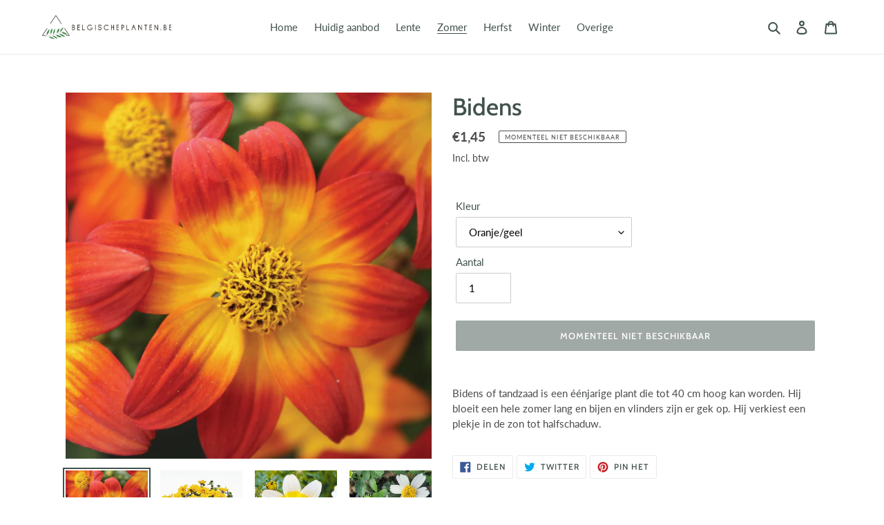

--- FILE ---
content_type: text/html; charset=utf-8
request_url: https://belgischeplanten.be/collections/zomer/products/bidens
body_size: 19193
content:
<!doctype html>
<html class="no-js" lang="nl">
<head>
  <meta charset="utf-8">
  <meta http-equiv="X-UA-Compatible" content="IE=edge,chrome=1">
  <meta name="viewport" content="width=device-width,initial-scale=1">
  <meta name="theme-color" content="#41524b">
  <link rel="canonical" href="https://belgischeplanten.be/products/bidens"><link rel="shortcut icon" href="//belgischeplanten.be/cdn/shop/files/512x512-no-bg_32x32.png?v=1614781998" type="image/png"><title>Belgische plantjes - Bidens
&ndash; Belgische planten</title><meta name="description" content="Bidens of tandzaad is een éénjarige plant die tot 40 cm hoog kan worden. Hij bloeit een hele zomer lang en bijen en vlinders zijn er gek op. Hij verkiest een plekje in de zon tot halfschaduw."><!-- /snippets/social-meta-tags.liquid -->




<meta property="og:site_name" content="Belgische planten">
<meta property="og:url" content="https://belgischeplanten.be/products/bidens">
<meta property="og:title" content="Bidens">
<meta property="og:type" content="product">
<meta property="og:description" content="Bidens of tandzaad is een éénjarige plant die tot 40 cm hoog kan worden. Hij bloeit een hele zomer lang en bijen en vlinders zijn er gek op. Hij verkiest een plekje in de zon tot halfschaduw.">

  <meta property="og:price:amount" content="1,45">
  <meta property="og:price:currency" content="EUR">

<meta property="og:image" content="http://belgischeplanten.be/cdn/shop/products/Bidens-ferulifolia-Bee-Dance-Painted-Red-32377-10-JPEG-Cm-20-20-RGB-300_b9bede9f-7b78-4c56-8ddf-4433fe9e39d7_1200x1200.jpg?v=1585946422"><meta property="og:image" content="http://belgischeplanten.be/cdn/shop/products/Bidens-ferulifolia-Yellow-Sunshine-31532-3-JPEG-Cm-20-20-RGB-300_83d652c6-e8e8-49c0-afea-584943c59a75_1200x1200.jpg?v=1585946422"><meta property="og:image" content="http://belgischeplanten.be/cdn/shop/products/BID_TakaTukaS_White_Yellow_409770_1200x1200.jpg?v=1586701060">
<meta property="og:image:secure_url" content="https://belgischeplanten.be/cdn/shop/products/Bidens-ferulifolia-Bee-Dance-Painted-Red-32377-10-JPEG-Cm-20-20-RGB-300_b9bede9f-7b78-4c56-8ddf-4433fe9e39d7_1200x1200.jpg?v=1585946422"><meta property="og:image:secure_url" content="https://belgischeplanten.be/cdn/shop/products/Bidens-ferulifolia-Yellow-Sunshine-31532-3-JPEG-Cm-20-20-RGB-300_83d652c6-e8e8-49c0-afea-584943c59a75_1200x1200.jpg?v=1585946422"><meta property="og:image:secure_url" content="https://belgischeplanten.be/cdn/shop/products/BID_TakaTukaS_White_Yellow_409770_1200x1200.jpg?v=1586701060">


<meta name="twitter:card" content="summary_large_image">
<meta name="twitter:title" content="Bidens">
<meta name="twitter:description" content="Bidens of tandzaad is een éénjarige plant die tot 40 cm hoog kan worden. Hij bloeit een hele zomer lang en bijen en vlinders zijn er gek op. Hij verkiest een plekje in de zon tot halfschaduw.">


  <link href="//belgischeplanten.be/cdn/shop/t/1/assets/theme.scss.css?v=53308239080553777391759260349" rel="stylesheet" type="text/css" media="all" />

  <script>
    var theme = {
      breakpoints: {
        medium: 750,
        large: 990,
        widescreen: 1400
      },
      strings: {
        addToCart: "Aan winkelmandje toevoegen",
        soldOut: "Momenteel niet beschikbaar",
        unavailable: "Niet beschikbaar",
        regularPrice: "Normale prijs",
        salePrice: "Aanbiedingsprijs",
        sale: "Aanbieding",
        fromLowestPrice: "van [price]",
        vendor: "Verkoper",
        showMore: "Laat meer zien",
        showLess: "Laat minder zien",
        searchFor: "Zoeken naar",
        addressError: "Fout bij het opzoeken van dat adres",
        addressNoResults: "Geen resultaten voor dat adres",
        addressQueryLimit: "U heeft de gebruikslimiet van de Google API overschreden. Overweeg een upgrade naar een \u003ca href=\"https:\/\/developers.google.com\/maps\/premium\/usage-limits\"\u003ePremium-pakket\u003c\/a\u003e.",
        authError: "Er is een probleem opgetreden bij het verifiëren van uw Google Maps-account.",
        newWindow: "Opent in een nieuw venster.",
        external: "Opent externe website.",
        newWindowExternal: "Opent externe website in een nieuw venster.",
        removeLabel: "[product] verwijderen",
        update: "Bijwerken",
        quantity: "Aantal",
        discountedTotal: "Totale korting",
        regularTotal: "Totaal normaal",
        priceColumn: "Zie kolom Prijs voor kortingsdetails.",
        quantityMinimumMessage: "Hoeveelheid moet 1 of meer zijn",
        cartError: "Er is een fout opgetreden bij het bijwerken van uw winkelmandje. Probeer het opnieuw.",
        removedItemMessage: "\u003cspan class=\"cart__removed-product-details\"\u003e([quantity]) [link]\u003c\/span\u003e uit uw winkelmandje verwijderd.",
        unitPrice: "Eenheidsprijs",
        unitPriceSeparator: "per",
        oneCartCount: "1 artikel",
        otherCartCount: "[count] artikelen",
        quantityLabel: "Aantal: [count]",
        products: "Producten",
        loading: "Laden",
        number_of_results: "[result_number] van [results_count]",
        number_of_results_found: "[results_count] resultaten gevonden",
        one_result_found: "1 resultaat gevonden"
      },
      moneyFormat: "€{{amount_with_comma_separator}}",
      moneyFormatWithCurrency: "€{{amount_with_comma_separator}} EUR",
      settings: {
        predictiveSearchEnabled: true,
        predictiveSearchShowPrice: false,
        predictiveSearchShowVendor: false
      }
    }

    document.documentElement.className = document.documentElement.className.replace('no-js', 'js');
  </script><script src="//belgischeplanten.be/cdn/shop/t/1/assets/lazysizes.js?v=94224023136283657951585122704" async="async"></script>
  <script src="//belgischeplanten.be/cdn/shop/t/1/assets/vendor.js?v=85833464202832145531585122707" defer="defer"></script>
  <script src="//belgischeplanten.be/cdn/shop/t/1/assets/theme.js?v=116744391350627938371585507916" defer="defer"></script>

  <script>window.performance && window.performance.mark && window.performance.mark('shopify.content_for_header.start');</script><meta id="shopify-digital-wallet" name="shopify-digital-wallet" content="/37577228333/digital_wallets/dialog">
<link rel="alternate" type="application/json+oembed" href="https://belgischeplanten.be/products/bidens.oembed">
<script async="async" src="/checkouts/internal/preloads.js?locale=nl-BE"></script>
<script id="shopify-features" type="application/json">{"accessToken":"b8ccf367dd00ca0491397bdd76bbbfdb","betas":["rich-media-storefront-analytics"],"domain":"belgischeplanten.be","predictiveSearch":true,"shopId":37577228333,"locale":"nl"}</script>
<script>var Shopify = Shopify || {};
Shopify.shop = "verberckt-nv.myshopify.com";
Shopify.locale = "nl";
Shopify.currency = {"active":"EUR","rate":"1.0"};
Shopify.country = "BE";
Shopify.theme = {"name":"Debut","id":95249629229,"schema_name":"Debut","schema_version":"16.5.1","theme_store_id":796,"role":"main"};
Shopify.theme.handle = "null";
Shopify.theme.style = {"id":null,"handle":null};
Shopify.cdnHost = "belgischeplanten.be/cdn";
Shopify.routes = Shopify.routes || {};
Shopify.routes.root = "/";</script>
<script type="module">!function(o){(o.Shopify=o.Shopify||{}).modules=!0}(window);</script>
<script>!function(o){function n(){var o=[];function n(){o.push(Array.prototype.slice.apply(arguments))}return n.q=o,n}var t=o.Shopify=o.Shopify||{};t.loadFeatures=n(),t.autoloadFeatures=n()}(window);</script>
<script id="shop-js-analytics" type="application/json">{"pageType":"product"}</script>
<script defer="defer" async type="module" src="//belgischeplanten.be/cdn/shopifycloud/shop-js/modules/v2/client.init-shop-cart-sync_TYIdXJhk.nl.esm.js"></script>
<script defer="defer" async type="module" src="//belgischeplanten.be/cdn/shopifycloud/shop-js/modules/v2/chunk.common_B02BEaEK.esm.js"></script>
<script type="module">
  await import("//belgischeplanten.be/cdn/shopifycloud/shop-js/modules/v2/client.init-shop-cart-sync_TYIdXJhk.nl.esm.js");
await import("//belgischeplanten.be/cdn/shopifycloud/shop-js/modules/v2/chunk.common_B02BEaEK.esm.js");

  window.Shopify.SignInWithShop?.initShopCartSync?.({"fedCMEnabled":true,"windoidEnabled":true});

</script>
<script id="__st">var __st={"a":37577228333,"offset":3600,"reqid":"568f7b24-f979-4d29-b1d9-9489da305f9c-1765356862","pageurl":"belgischeplanten.be\/collections\/zomer\/products\/bidens","u":"3514db63b4f0","p":"product","rtyp":"product","rid":4868678156333};</script>
<script>window.ShopifyPaypalV4VisibilityTracking = true;</script>
<script id="captcha-bootstrap">!function(){'use strict';const t='contact',e='account',n='new_comment',o=[[t,t],['blogs',n],['comments',n],[t,'customer']],c=[[e,'customer_login'],[e,'guest_login'],[e,'recover_customer_password'],[e,'create_customer']],r=t=>t.map((([t,e])=>`form[action*='/${t}']:not([data-nocaptcha='true']) input[name='form_type'][value='${e}']`)).join(','),a=t=>()=>t?[...document.querySelectorAll(t)].map((t=>t.form)):[];function s(){const t=[...o],e=r(t);return a(e)}const i='password',u='form_key',d=['recaptcha-v3-token','g-recaptcha-response','h-captcha-response',i],f=()=>{try{return window.sessionStorage}catch{return}},m='__shopify_v',_=t=>t.elements[u];function p(t,e,n=!1){try{const o=window.sessionStorage,c=JSON.parse(o.getItem(e)),{data:r}=function(t){const{data:e,action:n}=t;return t[m]||n?{data:e,action:n}:{data:t,action:n}}(c);for(const[e,n]of Object.entries(r))t.elements[e]&&(t.elements[e].value=n);n&&o.removeItem(e)}catch(o){console.error('form repopulation failed',{error:o})}}const l='form_type',E='cptcha';function T(t){t.dataset[E]=!0}const w=window,h=w.document,L='Shopify',v='ce_forms',y='captcha';let A=!1;((t,e)=>{const n=(g='f06e6c50-85a8-45c8-87d0-21a2b65856fe',I='https://cdn.shopify.com/shopifycloud/storefront-forms-hcaptcha/ce_storefront_forms_captcha_hcaptcha.v1.5.2.iife.js',D={infoText:'Beschermd door hCaptcha',privacyText:'Privacy',termsText:'Voorwaarden'},(t,e,n)=>{const o=w[L][v],c=o.bindForm;if(c)return c(t,g,e,D).then(n);var r;o.q.push([[t,g,e,D],n]),r=I,A||(h.body.append(Object.assign(h.createElement('script'),{id:'captcha-provider',async:!0,src:r})),A=!0)});var g,I,D;w[L]=w[L]||{},w[L][v]=w[L][v]||{},w[L][v].q=[],w[L][y]=w[L][y]||{},w[L][y].protect=function(t,e){n(t,void 0,e),T(t)},Object.freeze(w[L][y]),function(t,e,n,w,h,L){const[v,y,A,g]=function(t,e,n){const i=e?o:[],u=t?c:[],d=[...i,...u],f=r(d),m=r(i),_=r(d.filter((([t,e])=>n.includes(e))));return[a(f),a(m),a(_),s()]}(w,h,L),I=t=>{const e=t.target;return e instanceof HTMLFormElement?e:e&&e.form},D=t=>v().includes(t);t.addEventListener('submit',(t=>{const e=I(t);if(!e)return;const n=D(e)&&!e.dataset.hcaptchaBound&&!e.dataset.recaptchaBound,o=_(e),c=g().includes(e)&&(!o||!o.value);(n||c)&&t.preventDefault(),c&&!n&&(function(t){try{if(!f())return;!function(t){const e=f();if(!e)return;const n=_(t);if(!n)return;const o=n.value;o&&e.removeItem(o)}(t);const e=Array.from(Array(32),(()=>Math.random().toString(36)[2])).join('');!function(t,e){_(t)||t.append(Object.assign(document.createElement('input'),{type:'hidden',name:u})),t.elements[u].value=e}(t,e),function(t,e){const n=f();if(!n)return;const o=[...t.querySelectorAll(`input[type='${i}']`)].map((({name:t})=>t)),c=[...d,...o],r={};for(const[a,s]of new FormData(t).entries())c.includes(a)||(r[a]=s);n.setItem(e,JSON.stringify({[m]:1,action:t.action,data:r}))}(t,e)}catch(e){console.error('failed to persist form',e)}}(e),e.submit())}));const S=(t,e)=>{t&&!t.dataset[E]&&(n(t,e.some((e=>e===t))),T(t))};for(const o of['focusin','change'])t.addEventListener(o,(t=>{const e=I(t);D(e)&&S(e,y())}));const B=e.get('form_key'),M=e.get(l),P=B&&M;t.addEventListener('DOMContentLoaded',(()=>{const t=y();if(P)for(const e of t)e.elements[l].value===M&&p(e,B);[...new Set([...A(),...v().filter((t=>'true'===t.dataset.shopifyCaptcha))])].forEach((e=>S(e,t)))}))}(h,new URLSearchParams(w.location.search),n,t,e,['guest_login'])})(!0,!0)}();</script>
<script integrity="sha256-52AcMU7V7pcBOXWImdc/TAGTFKeNjmkeM1Pvks/DTgc=" data-source-attribution="shopify.loadfeatures" defer="defer" src="//belgischeplanten.be/cdn/shopifycloud/storefront/assets/storefront/load_feature-81c60534.js" crossorigin="anonymous"></script>
<script data-source-attribution="shopify.dynamic_checkout.dynamic.init">var Shopify=Shopify||{};Shopify.PaymentButton=Shopify.PaymentButton||{isStorefrontPortableWallets:!0,init:function(){window.Shopify.PaymentButton.init=function(){};var t=document.createElement("script");t.src="https://belgischeplanten.be/cdn/shopifycloud/portable-wallets/latest/portable-wallets.nl.js",t.type="module",document.head.appendChild(t)}};
</script>
<script data-source-attribution="shopify.dynamic_checkout.buyer_consent">
  function portableWalletsHideBuyerConsent(e){var t=document.getElementById("shopify-buyer-consent"),n=document.getElementById("shopify-subscription-policy-button");t&&n&&(t.classList.add("hidden"),t.setAttribute("aria-hidden","true"),n.removeEventListener("click",e))}function portableWalletsShowBuyerConsent(e){var t=document.getElementById("shopify-buyer-consent"),n=document.getElementById("shopify-subscription-policy-button");t&&n&&(t.classList.remove("hidden"),t.removeAttribute("aria-hidden"),n.addEventListener("click",e))}window.Shopify?.PaymentButton&&(window.Shopify.PaymentButton.hideBuyerConsent=portableWalletsHideBuyerConsent,window.Shopify.PaymentButton.showBuyerConsent=portableWalletsShowBuyerConsent);
</script>
<script data-source-attribution="shopify.dynamic_checkout.cart.bootstrap">document.addEventListener("DOMContentLoaded",(function(){function t(){return document.querySelector("shopify-accelerated-checkout-cart, shopify-accelerated-checkout")}if(t())Shopify.PaymentButton.init();else{new MutationObserver((function(e,n){t()&&(Shopify.PaymentButton.init(),n.disconnect())})).observe(document.body,{childList:!0,subtree:!0})}}));
</script>

<script>window.performance && window.performance.mark && window.performance.mark('shopify.content_for_header.end');</script>
<link href="https://monorail-edge.shopifysvc.com" rel="dns-prefetch">
<script>(function(){if ("sendBeacon" in navigator && "performance" in window) {try {var session_token_from_headers = performance.getEntriesByType('navigation')[0].serverTiming.find(x => x.name == '_s').description;} catch {var session_token_from_headers = undefined;}var session_cookie_matches = document.cookie.match(/_shopify_s=([^;]*)/);var session_token_from_cookie = session_cookie_matches && session_cookie_matches.length === 2 ? session_cookie_matches[1] : "";var session_token = session_token_from_headers || session_token_from_cookie || "";function handle_abandonment_event(e) {var entries = performance.getEntries().filter(function(entry) {return /monorail-edge.shopifysvc.com/.test(entry.name);});if (!window.abandonment_tracked && entries.length === 0) {window.abandonment_tracked = true;var currentMs = Date.now();var navigation_start = performance.timing.navigationStart;var payload = {shop_id: 37577228333,url: window.location.href,navigation_start,duration: currentMs - navigation_start,session_token,page_type: "product"};window.navigator.sendBeacon("https://monorail-edge.shopifysvc.com/v1/produce", JSON.stringify({schema_id: "online_store_buyer_site_abandonment/1.1",payload: payload,metadata: {event_created_at_ms: currentMs,event_sent_at_ms: currentMs}}));}}window.addEventListener('pagehide', handle_abandonment_event);}}());</script>
<script id="web-pixels-manager-setup">(function e(e,d,r,n,o){if(void 0===o&&(o={}),!Boolean(null===(a=null===(i=window.Shopify)||void 0===i?void 0:i.analytics)||void 0===a?void 0:a.replayQueue)){var i,a;window.Shopify=window.Shopify||{};var t=window.Shopify;t.analytics=t.analytics||{};var s=t.analytics;s.replayQueue=[],s.publish=function(e,d,r){return s.replayQueue.push([e,d,r]),!0};try{self.performance.mark("wpm:start")}catch(e){}var l=function(){var e={modern:/Edge?\/(1{2}[4-9]|1[2-9]\d|[2-9]\d{2}|\d{4,})\.\d+(\.\d+|)|Firefox\/(1{2}[4-9]|1[2-9]\d|[2-9]\d{2}|\d{4,})\.\d+(\.\d+|)|Chrom(ium|e)\/(9{2}|\d{3,})\.\d+(\.\d+|)|(Maci|X1{2}).+ Version\/(15\.\d+|(1[6-9]|[2-9]\d|\d{3,})\.\d+)([,.]\d+|)( \(\w+\)|)( Mobile\/\w+|) Safari\/|Chrome.+OPR\/(9{2}|\d{3,})\.\d+\.\d+|(CPU[ +]OS|iPhone[ +]OS|CPU[ +]iPhone|CPU IPhone OS|CPU iPad OS)[ +]+(15[._]\d+|(1[6-9]|[2-9]\d|\d{3,})[._]\d+)([._]\d+|)|Android:?[ /-](13[3-9]|1[4-9]\d|[2-9]\d{2}|\d{4,})(\.\d+|)(\.\d+|)|Android.+Firefox\/(13[5-9]|1[4-9]\d|[2-9]\d{2}|\d{4,})\.\d+(\.\d+|)|Android.+Chrom(ium|e)\/(13[3-9]|1[4-9]\d|[2-9]\d{2}|\d{4,})\.\d+(\.\d+|)|SamsungBrowser\/([2-9]\d|\d{3,})\.\d+/,legacy:/Edge?\/(1[6-9]|[2-9]\d|\d{3,})\.\d+(\.\d+|)|Firefox\/(5[4-9]|[6-9]\d|\d{3,})\.\d+(\.\d+|)|Chrom(ium|e)\/(5[1-9]|[6-9]\d|\d{3,})\.\d+(\.\d+|)([\d.]+$|.*Safari\/(?![\d.]+ Edge\/[\d.]+$))|(Maci|X1{2}).+ Version\/(10\.\d+|(1[1-9]|[2-9]\d|\d{3,})\.\d+)([,.]\d+|)( \(\w+\)|)( Mobile\/\w+|) Safari\/|Chrome.+OPR\/(3[89]|[4-9]\d|\d{3,})\.\d+\.\d+|(CPU[ +]OS|iPhone[ +]OS|CPU[ +]iPhone|CPU IPhone OS|CPU iPad OS)[ +]+(10[._]\d+|(1[1-9]|[2-9]\d|\d{3,})[._]\d+)([._]\d+|)|Android:?[ /-](13[3-9]|1[4-9]\d|[2-9]\d{2}|\d{4,})(\.\d+|)(\.\d+|)|Mobile Safari.+OPR\/([89]\d|\d{3,})\.\d+\.\d+|Android.+Firefox\/(13[5-9]|1[4-9]\d|[2-9]\d{2}|\d{4,})\.\d+(\.\d+|)|Android.+Chrom(ium|e)\/(13[3-9]|1[4-9]\d|[2-9]\d{2}|\d{4,})\.\d+(\.\d+|)|Android.+(UC? ?Browser|UCWEB|U3)[ /]?(15\.([5-9]|\d{2,})|(1[6-9]|[2-9]\d|\d{3,})\.\d+)\.\d+|SamsungBrowser\/(5\.\d+|([6-9]|\d{2,})\.\d+)|Android.+MQ{2}Browser\/(14(\.(9|\d{2,})|)|(1[5-9]|[2-9]\d|\d{3,})(\.\d+|))(\.\d+|)|K[Aa][Ii]OS\/(3\.\d+|([4-9]|\d{2,})\.\d+)(\.\d+|)/},d=e.modern,r=e.legacy,n=navigator.userAgent;return n.match(d)?"modern":n.match(r)?"legacy":"unknown"}(),u="modern"===l?"modern":"legacy",c=(null!=n?n:{modern:"",legacy:""})[u],f=function(e){return[e.baseUrl,"/wpm","/b",e.hashVersion,"modern"===e.buildTarget?"m":"l",".js"].join("")}({baseUrl:d,hashVersion:r,buildTarget:u}),m=function(e){var d=e.version,r=e.bundleTarget,n=e.surface,o=e.pageUrl,i=e.monorailEndpoint;return{emit:function(e){var a=e.status,t=e.errorMsg,s=(new Date).getTime(),l=JSON.stringify({metadata:{event_sent_at_ms:s},events:[{schema_id:"web_pixels_manager_load/3.1",payload:{version:d,bundle_target:r,page_url:o,status:a,surface:n,error_msg:t},metadata:{event_created_at_ms:s}}]});if(!i)return console&&console.warn&&console.warn("[Web Pixels Manager] No Monorail endpoint provided, skipping logging."),!1;try{return self.navigator.sendBeacon.bind(self.navigator)(i,l)}catch(e){}var u=new XMLHttpRequest;try{return u.open("POST",i,!0),u.setRequestHeader("Content-Type","text/plain"),u.send(l),!0}catch(e){return console&&console.warn&&console.warn("[Web Pixels Manager] Got an unhandled error while logging to Monorail."),!1}}}}({version:r,bundleTarget:l,surface:e.surface,pageUrl:self.location.href,monorailEndpoint:e.monorailEndpoint});try{o.browserTarget=l,function(e){var d=e.src,r=e.async,n=void 0===r||r,o=e.onload,i=e.onerror,a=e.sri,t=e.scriptDataAttributes,s=void 0===t?{}:t,l=document.createElement("script"),u=document.querySelector("head"),c=document.querySelector("body");if(l.async=n,l.src=d,a&&(l.integrity=a,l.crossOrigin="anonymous"),s)for(var f in s)if(Object.prototype.hasOwnProperty.call(s,f))try{l.dataset[f]=s[f]}catch(e){}if(o&&l.addEventListener("load",o),i&&l.addEventListener("error",i),u)u.appendChild(l);else{if(!c)throw new Error("Did not find a head or body element to append the script");c.appendChild(l)}}({src:f,async:!0,onload:function(){if(!function(){var e,d;return Boolean(null===(d=null===(e=window.Shopify)||void 0===e?void 0:e.analytics)||void 0===d?void 0:d.initialized)}()){var d=window.webPixelsManager.init(e)||void 0;if(d){var r=window.Shopify.analytics;r.replayQueue.forEach((function(e){var r=e[0],n=e[1],o=e[2];d.publishCustomEvent(r,n,o)})),r.replayQueue=[],r.publish=d.publishCustomEvent,r.visitor=d.visitor,r.initialized=!0}}},onerror:function(){return m.emit({status:"failed",errorMsg:"".concat(f," has failed to load")})},sri:function(e){var d=/^sha384-[A-Za-z0-9+/=]+$/;return"string"==typeof e&&d.test(e)}(c)?c:"",scriptDataAttributes:o}),m.emit({status:"loading"})}catch(e){m.emit({status:"failed",errorMsg:(null==e?void 0:e.message)||"Unknown error"})}}})({shopId: 37577228333,storefrontBaseUrl: "https://belgischeplanten.be",extensionsBaseUrl: "https://extensions.shopifycdn.com/cdn/shopifycloud/web-pixels-manager",monorailEndpoint: "https://monorail-edge.shopifysvc.com/unstable/produce_batch",surface: "storefront-renderer",enabledBetaFlags: ["2dca8a86"],webPixelsConfigList: [{"id":"285475154","configuration":"{\"pixel_id\":\"499429234070498\",\"pixel_type\":\"facebook_pixel\",\"metaapp_system_user_token\":\"-\"}","eventPayloadVersion":"v1","runtimeContext":"OPEN","scriptVersion":"ca16bc87fe92b6042fbaa3acc2fbdaa6","type":"APP","apiClientId":2329312,"privacyPurposes":["ANALYTICS","MARKETING","SALE_OF_DATA"],"dataSharingAdjustments":{"protectedCustomerApprovalScopes":["read_customer_address","read_customer_email","read_customer_name","read_customer_personal_data","read_customer_phone"]}},{"id":"184222034","eventPayloadVersion":"v1","runtimeContext":"LAX","scriptVersion":"1","type":"CUSTOM","privacyPurposes":["ANALYTICS"],"name":"Google Analytics tag (migrated)"},{"id":"shopify-app-pixel","configuration":"{}","eventPayloadVersion":"v1","runtimeContext":"STRICT","scriptVersion":"0450","apiClientId":"shopify-pixel","type":"APP","privacyPurposes":["ANALYTICS","MARKETING"]},{"id":"shopify-custom-pixel","eventPayloadVersion":"v1","runtimeContext":"LAX","scriptVersion":"0450","apiClientId":"shopify-pixel","type":"CUSTOM","privacyPurposes":["ANALYTICS","MARKETING"]}],isMerchantRequest: false,initData: {"shop":{"name":"Belgische planten","paymentSettings":{"currencyCode":"EUR"},"myshopifyDomain":"verberckt-nv.myshopify.com","countryCode":"BE","storefrontUrl":"https:\/\/belgischeplanten.be"},"customer":null,"cart":null,"checkout":null,"productVariants":[{"price":{"amount":1.45,"currencyCode":"EUR"},"product":{"title":"Bidens","vendor":"Verberckt","id":"4868678156333","untranslatedTitle":"Bidens","url":"\/products\/bidens","type":"Planten"},"id":"33676313329709","image":{"src":"\/\/belgischeplanten.be\/cdn\/shop\/products\/Bidens-ferulifolia-Bee-Dance-Painted-Red-32377-10-JPEG-Cm-20-20-RGB-300_b9bede9f-7b78-4c56-8ddf-4433fe9e39d7.jpg?v=1585946422"},"sku":null,"title":"Oranje\/geel","untranslatedTitle":"Oranje\/geel"},{"price":{"amount":1.45,"currencyCode":"EUR"},"product":{"title":"Bidens","vendor":"Verberckt","id":"4868678156333","untranslatedTitle":"Bidens","url":"\/products\/bidens","type":"Planten"},"id":"33676313362477","image":{"src":"\/\/belgischeplanten.be\/cdn\/shop\/products\/Bidens-ferulifolia-Yellow-Sunshine-31532-3-JPEG-Cm-20-20-RGB-300_83d652c6-e8e8-49c0-afea-584943c59a75.jpg?v=1585946422"},"sku":"","title":"Geel","untranslatedTitle":"Geel"},{"price":{"amount":1.45,"currencyCode":"EUR"},"product":{"title":"Bidens","vendor":"Verberckt","id":"4868678156333","untranslatedTitle":"Bidens","url":"\/products\/bidens","type":"Planten"},"id":"33844075724845","image":{"src":"\/\/belgischeplanten.be\/cdn\/shop\/products\/bidens-wit.jpg?v=1586701251"},"sku":"","title":"Wit","untranslatedTitle":"Wit"},{"price":{"amount":1.45,"currencyCode":"EUR"},"product":{"title":"Bidens","vendor":"Verberckt","id":"4868678156333","untranslatedTitle":"Bidens","url":"\/products\/bidens","type":"Planten"},"id":"33844082475053","image":{"src":"\/\/belgischeplanten.be\/cdn\/shop\/products\/BID_TakaTukaS_White_Yellow_409770.jpg?v=1586701060"},"sku":"","title":"Wit\/geel hart","untranslatedTitle":"Wit\/geel hart"}],"purchasingCompany":null},},"https://belgischeplanten.be/cdn","ae1676cfwd2530674p4253c800m34e853cb",{"modern":"","legacy":""},{"shopId":"37577228333","storefrontBaseUrl":"https:\/\/belgischeplanten.be","extensionBaseUrl":"https:\/\/extensions.shopifycdn.com\/cdn\/shopifycloud\/web-pixels-manager","surface":"storefront-renderer","enabledBetaFlags":"[\"2dca8a86\"]","isMerchantRequest":"false","hashVersion":"ae1676cfwd2530674p4253c800m34e853cb","publish":"custom","events":"[[\"page_viewed\",{}],[\"product_viewed\",{\"productVariant\":{\"price\":{\"amount\":1.45,\"currencyCode\":\"EUR\"},\"product\":{\"title\":\"Bidens\",\"vendor\":\"Verberckt\",\"id\":\"4868678156333\",\"untranslatedTitle\":\"Bidens\",\"url\":\"\/products\/bidens\",\"type\":\"Planten\"},\"id\":\"33676313329709\",\"image\":{\"src\":\"\/\/belgischeplanten.be\/cdn\/shop\/products\/Bidens-ferulifolia-Bee-Dance-Painted-Red-32377-10-JPEG-Cm-20-20-RGB-300_b9bede9f-7b78-4c56-8ddf-4433fe9e39d7.jpg?v=1585946422\"},\"sku\":null,\"title\":\"Oranje\/geel\",\"untranslatedTitle\":\"Oranje\/geel\"}}]]"});</script><script>
  window.ShopifyAnalytics = window.ShopifyAnalytics || {};
  window.ShopifyAnalytics.meta = window.ShopifyAnalytics.meta || {};
  window.ShopifyAnalytics.meta.currency = 'EUR';
  var meta = {"product":{"id":4868678156333,"gid":"gid:\/\/shopify\/Product\/4868678156333","vendor":"Verberckt","type":"Planten","variants":[{"id":33676313329709,"price":145,"name":"Bidens - Oranje\/geel","public_title":"Oranje\/geel","sku":null},{"id":33676313362477,"price":145,"name":"Bidens - Geel","public_title":"Geel","sku":""},{"id":33844075724845,"price":145,"name":"Bidens - Wit","public_title":"Wit","sku":""},{"id":33844082475053,"price":145,"name":"Bidens - Wit\/geel hart","public_title":"Wit\/geel hart","sku":""}],"remote":false},"page":{"pageType":"product","resourceType":"product","resourceId":4868678156333}};
  for (var attr in meta) {
    window.ShopifyAnalytics.meta[attr] = meta[attr];
  }
</script>
<script class="analytics">
  (function () {
    var customDocumentWrite = function(content) {
      var jquery = null;

      if (window.jQuery) {
        jquery = window.jQuery;
      } else if (window.Checkout && window.Checkout.$) {
        jquery = window.Checkout.$;
      }

      if (jquery) {
        jquery('body').append(content);
      }
    };

    var hasLoggedConversion = function(token) {
      if (token) {
        return document.cookie.indexOf('loggedConversion=' + token) !== -1;
      }
      return false;
    }

    var setCookieIfConversion = function(token) {
      if (token) {
        var twoMonthsFromNow = new Date(Date.now());
        twoMonthsFromNow.setMonth(twoMonthsFromNow.getMonth() + 2);

        document.cookie = 'loggedConversion=' + token + '; expires=' + twoMonthsFromNow;
      }
    }

    var trekkie = window.ShopifyAnalytics.lib = window.trekkie = window.trekkie || [];
    if (trekkie.integrations) {
      return;
    }
    trekkie.methods = [
      'identify',
      'page',
      'ready',
      'track',
      'trackForm',
      'trackLink'
    ];
    trekkie.factory = function(method) {
      return function() {
        var args = Array.prototype.slice.call(arguments);
        args.unshift(method);
        trekkie.push(args);
        return trekkie;
      };
    };
    for (var i = 0; i < trekkie.methods.length; i++) {
      var key = trekkie.methods[i];
      trekkie[key] = trekkie.factory(key);
    }
    trekkie.load = function(config) {
      trekkie.config = config || {};
      trekkie.config.initialDocumentCookie = document.cookie;
      var first = document.getElementsByTagName('script')[0];
      var script = document.createElement('script');
      script.type = 'text/javascript';
      script.onerror = function(e) {
        var scriptFallback = document.createElement('script');
        scriptFallback.type = 'text/javascript';
        scriptFallback.onerror = function(error) {
                var Monorail = {
      produce: function produce(monorailDomain, schemaId, payload) {
        var currentMs = new Date().getTime();
        var event = {
          schema_id: schemaId,
          payload: payload,
          metadata: {
            event_created_at_ms: currentMs,
            event_sent_at_ms: currentMs
          }
        };
        return Monorail.sendRequest("https://" + monorailDomain + "/v1/produce", JSON.stringify(event));
      },
      sendRequest: function sendRequest(endpointUrl, payload) {
        // Try the sendBeacon API
        if (window && window.navigator && typeof window.navigator.sendBeacon === 'function' && typeof window.Blob === 'function' && !Monorail.isIos12()) {
          var blobData = new window.Blob([payload], {
            type: 'text/plain'
          });

          if (window.navigator.sendBeacon(endpointUrl, blobData)) {
            return true;
          } // sendBeacon was not successful

        } // XHR beacon

        var xhr = new XMLHttpRequest();

        try {
          xhr.open('POST', endpointUrl);
          xhr.setRequestHeader('Content-Type', 'text/plain');
          xhr.send(payload);
        } catch (e) {
          console.log(e);
        }

        return false;
      },
      isIos12: function isIos12() {
        return window.navigator.userAgent.lastIndexOf('iPhone; CPU iPhone OS 12_') !== -1 || window.navigator.userAgent.lastIndexOf('iPad; CPU OS 12_') !== -1;
      }
    };
    Monorail.produce('monorail-edge.shopifysvc.com',
      'trekkie_storefront_load_errors/1.1',
      {shop_id: 37577228333,
      theme_id: 95249629229,
      app_name: "storefront",
      context_url: window.location.href,
      source_url: "//belgischeplanten.be/cdn/s/trekkie.storefront.94e7babdf2ec3663c2b14be7d5a3b25b9303ebb0.min.js"});

        };
        scriptFallback.async = true;
        scriptFallback.src = '//belgischeplanten.be/cdn/s/trekkie.storefront.94e7babdf2ec3663c2b14be7d5a3b25b9303ebb0.min.js';
        first.parentNode.insertBefore(scriptFallback, first);
      };
      script.async = true;
      script.src = '//belgischeplanten.be/cdn/s/trekkie.storefront.94e7babdf2ec3663c2b14be7d5a3b25b9303ebb0.min.js';
      first.parentNode.insertBefore(script, first);
    };
    trekkie.load(
      {"Trekkie":{"appName":"storefront","development":false,"defaultAttributes":{"shopId":37577228333,"isMerchantRequest":null,"themeId":95249629229,"themeCityHash":"5889957885745222593","contentLanguage":"nl","currency":"EUR","eventMetadataId":"eac38028-fe0a-4bc5-a525-02f7a8274c78"},"isServerSideCookieWritingEnabled":true,"monorailRegion":"shop_domain","enabledBetaFlags":["f0df213a"]},"Session Attribution":{},"S2S":{"facebookCapiEnabled":true,"source":"trekkie-storefront-renderer","apiClientId":580111}}
    );

    var loaded = false;
    trekkie.ready(function() {
      if (loaded) return;
      loaded = true;

      window.ShopifyAnalytics.lib = window.trekkie;

      var originalDocumentWrite = document.write;
      document.write = customDocumentWrite;
      try { window.ShopifyAnalytics.merchantGoogleAnalytics.call(this); } catch(error) {};
      document.write = originalDocumentWrite;

      window.ShopifyAnalytics.lib.page(null,{"pageType":"product","resourceType":"product","resourceId":4868678156333,"shopifyEmitted":true});

      var match = window.location.pathname.match(/checkouts\/(.+)\/(thank_you|post_purchase)/)
      var token = match? match[1]: undefined;
      if (!hasLoggedConversion(token)) {
        setCookieIfConversion(token);
        window.ShopifyAnalytics.lib.track("Viewed Product",{"currency":"EUR","variantId":33676313329709,"productId":4868678156333,"productGid":"gid:\/\/shopify\/Product\/4868678156333","name":"Bidens - Oranje\/geel","price":"1.45","sku":null,"brand":"Verberckt","variant":"Oranje\/geel","category":"Planten","nonInteraction":true,"remote":false},undefined,undefined,{"shopifyEmitted":true});
      window.ShopifyAnalytics.lib.track("monorail:\/\/trekkie_storefront_viewed_product\/1.1",{"currency":"EUR","variantId":33676313329709,"productId":4868678156333,"productGid":"gid:\/\/shopify\/Product\/4868678156333","name":"Bidens - Oranje\/geel","price":"1.45","sku":null,"brand":"Verberckt","variant":"Oranje\/geel","category":"Planten","nonInteraction":true,"remote":false,"referer":"https:\/\/belgischeplanten.be\/collections\/zomer\/products\/bidens"});
      }
    });


        var eventsListenerScript = document.createElement('script');
        eventsListenerScript.async = true;
        eventsListenerScript.src = "//belgischeplanten.be/cdn/shopifycloud/storefront/assets/shop_events_listener-3da45d37.js";
        document.getElementsByTagName('head')[0].appendChild(eventsListenerScript);

})();</script>
  <script>
  if (!window.ga || (window.ga && typeof window.ga !== 'function')) {
    window.ga = function ga() {
      (window.ga.q = window.ga.q || []).push(arguments);
      if (window.Shopify && window.Shopify.analytics && typeof window.Shopify.analytics.publish === 'function') {
        window.Shopify.analytics.publish("ga_stub_called", {}, {sendTo: "google_osp_migration"});
      }
      console.error("Shopify's Google Analytics stub called with:", Array.from(arguments), "\nSee https://help.shopify.com/manual/promoting-marketing/pixels/pixel-migration#google for more information.");
    };
    if (window.Shopify && window.Shopify.analytics && typeof window.Shopify.analytics.publish === 'function') {
      window.Shopify.analytics.publish("ga_stub_initialized", {}, {sendTo: "google_osp_migration"});
    }
  }
</script>
<script
  defer
  src="https://belgischeplanten.be/cdn/shopifycloud/perf-kit/shopify-perf-kit-2.1.2.min.js"
  data-application="storefront-renderer"
  data-shop-id="37577228333"
  data-render-region="gcp-us-east1"
  data-page-type="product"
  data-theme-instance-id="95249629229"
  data-theme-name="Debut"
  data-theme-version="16.5.1"
  data-monorail-region="shop_domain"
  data-resource-timing-sampling-rate="10"
  data-shs="true"
  data-shs-beacon="true"
  data-shs-export-with-fetch="true"
  data-shs-logs-sample-rate="1"
></script>
</head>

<body class="template-product">

  <a class="in-page-link visually-hidden skip-link" href="#MainContent">Meteen naar de content</a><style data-shopify>

  .cart-popup {
    box-shadow: 1px 1px 10px 2px rgba(235, 235, 235, 0.5);
  }</style><div class="cart-popup-wrapper cart-popup-wrapper--hidden" role="dialog" aria-modal="true" aria-labelledby="CartPopupHeading" data-cart-popup-wrapper>
  <div class="cart-popup" data-cart-popup tabindex="-1">
    <div class="cart-popup__header">
      <h2 id="CartPopupHeading" class="cart-popup__heading">Zojuist toegevoegd aan uw winkelmandje</h2>
      <button class="cart-popup__close" aria-label="Sluiten" data-cart-popup-close><svg aria-hidden="true" focusable="false" role="presentation" class="icon icon-close" viewBox="0 0 40 40"><path d="M23.868 20.015L39.117 4.78c1.11-1.108 1.11-2.77 0-3.877-1.109-1.108-2.773-1.108-3.882 0L19.986 16.137 4.737.904C3.628-.204 1.965-.204.856.904c-1.11 1.108-1.11 2.77 0 3.877l15.249 15.234L.855 35.248c-1.108 1.108-1.108 2.77 0 3.877.555.554 1.248.831 1.942.831s1.386-.277 1.94-.83l15.25-15.234 15.248 15.233c.555.554 1.248.831 1.941.831s1.387-.277 1.941-.83c1.11-1.109 1.11-2.77 0-3.878L23.868 20.015z" class="layer"/></svg></button>
    </div>
    <div class="cart-popup-item">
      <div class="cart-popup-item__image-wrapper hide" data-cart-popup-image-wrapper>
        <div class="cart-popup-item__image cart-popup-item__image--placeholder" data-cart-popup-image-placeholder>
          <div data-placeholder-size></div>
          <div class="placeholder-background placeholder-background--animation"></div>
        </div>
      </div>
      <div class="cart-popup-item__description">
        <div>
          <div class="cart-popup-item__title" data-cart-popup-title></div>
          <ul class="product-details" aria-label="Productdetails" data-cart-popup-product-details></ul>
        </div>
        <div class="cart-popup-item__quantity">
          <span class="visually-hidden" data-cart-popup-quantity-label></span>
          <span aria-hidden="true">Aantal:</span>
          <span aria-hidden="true" data-cart-popup-quantity></span>
        </div>
      </div>
    </div>

    <a href="/cart" class="cart-popup__cta-link btn btn--secondary-accent">
      Winkelmandje bekijken (<span data-cart-popup-cart-quantity></span>)
    </a>

    <div class="cart-popup__dismiss">
      <button class="cart-popup__dismiss-button text-link text-link--accent" data-cart-popup-dismiss>
        Terugkeren naar winkel
      </button>
    </div>
  </div>
</div>

<div id="shopify-section-header" class="shopify-section">
  <style>
    
      .site-header__logo-image {
        max-width: 200px;
      }
    

    
      .site-header__logo-image {
        margin: 0;
      }
    
  </style>


<div id="SearchDrawer" class="search-bar drawer drawer--top" role="dialog" aria-modal="true" aria-label="Zoeken" data-predictive-search-drawer>
  <div class="search-bar__interior">
    <div class="search-form__container" data-search-form-container>
      <form class="search-form search-bar__form" action="/search" method="get" role="search">
        <div class="search-form__input-wrapper">
          <input
            type="text"
            name="q"
            placeholder="Zoeken"
            role="combobox"
            aria-autocomplete="list"
            aria-owns="predictive-search-results"
            aria-expanded="false"
            aria-label="Zoeken"
            aria-haspopup="listbox"
            class="search-form__input search-bar__input"
            data-predictive-search-drawer-input
          />
          <input type="hidden" name="options[prefix]" value="last" aria-hidden="true" />
          <div class="predictive-search-wrapper predictive-search-wrapper--drawer" data-predictive-search-mount="drawer"></div>
        </div>

        <button class="search-bar__submit search-form__submit"
          type="submit"
          data-search-form-submit>
          <svg aria-hidden="true" focusable="false" role="presentation" class="icon icon-search" viewBox="0 0 37 40"><path d="M35.6 36l-9.8-9.8c4.1-5.4 3.6-13.2-1.3-18.1-5.4-5.4-14.2-5.4-19.7 0-5.4 5.4-5.4 14.2 0 19.7 2.6 2.6 6.1 4.1 9.8 4.1 3 0 5.9-1 8.3-2.8l9.8 9.8c.4.4.9.6 1.4.6s1-.2 1.4-.6c.9-.9.9-2.1.1-2.9zm-20.9-8.2c-2.6 0-5.1-1-7-2.9-3.9-3.9-3.9-10.1 0-14C9.6 9 12.2 8 14.7 8s5.1 1 7 2.9c3.9 3.9 3.9 10.1 0 14-1.9 1.9-4.4 2.9-7 2.9z"/></svg>
          <span class="icon__fallback-text">Indienen</span>
        </button>
      </form>

      <div class="search-bar__actions">
        <button type="button" class="btn--link search-bar__close js-drawer-close">
          <svg aria-hidden="true" focusable="false" role="presentation" class="icon icon-close" viewBox="0 0 40 40"><path d="M23.868 20.015L39.117 4.78c1.11-1.108 1.11-2.77 0-3.877-1.109-1.108-2.773-1.108-3.882 0L19.986 16.137 4.737.904C3.628-.204 1.965-.204.856.904c-1.11 1.108-1.11 2.77 0 3.877l15.249 15.234L.855 35.248c-1.108 1.108-1.108 2.77 0 3.877.555.554 1.248.831 1.942.831s1.386-.277 1.94-.83l15.25-15.234 15.248 15.233c.555.554 1.248.831 1.941.831s1.387-.277 1.941-.83c1.11-1.109 1.11-2.77 0-3.878L23.868 20.015z" class="layer"/></svg>
          <span class="icon__fallback-text">Zoeken sluiten</span>
        </button>
      </div>
    </div>
  </div>
</div>


<div data-section-id="header" data-section-type="header-section" data-header-section>
  
    
  

  <header class="site-header border-bottom logo--left" role="banner">
    <div class="grid grid--no-gutters grid--table site-header__mobile-nav">
      

      <div class="grid__item medium-up--one-quarter logo-align--left">
        
        
          <div class="h2 site-header__logo">
        
          
<a href="/" class="site-header__logo-image">
              
              <img class="lazyload js"
                   src="//belgischeplanten.be/cdn/shop/files/BP-Landscape-70_300x300.png?v=1614782003"
                   data-src="//belgischeplanten.be/cdn/shop/files/BP-Landscape-70_{width}x.png?v=1614782003"
                   data-widths="[180, 360, 540, 720, 900, 1080, 1296, 1512, 1728, 2048]"
                   data-aspectratio="5.0"
                   data-sizes="auto"
                   alt="Belgische planten"
                   style="max-width: 200px">
              <noscript>
                
                <img src="//belgischeplanten.be/cdn/shop/files/BP-Landscape-70_200x.png?v=1614782003"
                     srcset="//belgischeplanten.be/cdn/shop/files/BP-Landscape-70_200x.png?v=1614782003 1x, //belgischeplanten.be/cdn/shop/files/BP-Landscape-70_200x@2x.png?v=1614782003 2x"
                     alt="Belgische planten"
                     style="max-width: 200px;">
              </noscript>
            </a>
          
        
          </div>
        
      </div>

      
        <nav class="grid__item medium-up--one-half small--hide" id="AccessibleNav" role="navigation">
          
<ul class="site-nav list--inline" id="SiteNav">
  



    
      <li >
        <a href="/"
          class="site-nav__link site-nav__link--main"
          
        >
          <span class="site-nav__label">Home</span>
        </a>
      </li>
    
  



    
      <li >
        <a href="/collections/huidig-aanbod"
          class="site-nav__link site-nav__link--main"
          
        >
          <span class="site-nav__label">Huidig aanbod</span>
        </a>
      </li>
    
  



    
      <li >
        <a href="/collections/lente-planten"
          class="site-nav__link site-nav__link--main"
          
        >
          <span class="site-nav__label">Lente</span>
        </a>
      </li>
    
  



    
      <li  class="site-nav--active">
        <a href="/collections/zomer"
          class="site-nav__link site-nav__link--main site-nav__link--active"
          
        >
          <span class="site-nav__label">Zomer</span>
        </a>
      </li>
    
  



    
      <li >
        <a href="/collections/herfst"
          class="site-nav__link site-nav__link--main"
          
        >
          <span class="site-nav__label">Herfst</span>
        </a>
      </li>
    
  



    
      <li >
        <a href="/collections/winter"
          class="site-nav__link site-nav__link--main"
          
        >
          <span class="site-nav__label">Winter</span>
        </a>
      </li>
    
  



    
      <li >
        <a href="/collections/overige"
          class="site-nav__link site-nav__link--main"
          
        >
          <span class="site-nav__label">Overige</span>
        </a>
      </li>
    
  
</ul>

        </nav>
      

      <div class="grid__item medium-up--one-quarter text-right site-header__icons site-header__icons--plus">
        <div class="site-header__icons-wrapper">

          <button type="button" class="btn--link site-header__icon site-header__search-toggle js-drawer-open-top">
            <svg aria-hidden="true" focusable="false" role="presentation" class="icon icon-search" viewBox="0 0 37 40"><path d="M35.6 36l-9.8-9.8c4.1-5.4 3.6-13.2-1.3-18.1-5.4-5.4-14.2-5.4-19.7 0-5.4 5.4-5.4 14.2 0 19.7 2.6 2.6 6.1 4.1 9.8 4.1 3 0 5.9-1 8.3-2.8l9.8 9.8c.4.4.9.6 1.4.6s1-.2 1.4-.6c.9-.9.9-2.1.1-2.9zm-20.9-8.2c-2.6 0-5.1-1-7-2.9-3.9-3.9-3.9-10.1 0-14C9.6 9 12.2 8 14.7 8s5.1 1 7 2.9c3.9 3.9 3.9 10.1 0 14-1.9 1.9-4.4 2.9-7 2.9z"/></svg>
            <span class="icon__fallback-text">Zoeken</span>
          </button>

          
            
              <a href="https://shopify.com/37577228333/account?locale=nl&region_country=BE" class="site-header__icon site-header__account">
                <svg aria-hidden="true" focusable="false" role="presentation" class="icon icon-login" viewBox="0 0 28.33 37.68"><path d="M14.17 14.9a7.45 7.45 0 1 0-7.5-7.45 7.46 7.46 0 0 0 7.5 7.45zm0-10.91a3.45 3.45 0 1 1-3.5 3.46A3.46 3.46 0 0 1 14.17 4zM14.17 16.47A14.18 14.18 0 0 0 0 30.68c0 1.41.66 4 5.11 5.66a27.17 27.17 0 0 0 9.06 1.34c6.54 0 14.17-1.84 14.17-7a14.18 14.18 0 0 0-14.17-14.21zm0 17.21c-6.3 0-10.17-1.77-10.17-3a10.17 10.17 0 1 1 20.33 0c.01 1.23-3.86 3-10.16 3z"/></svg>
                <span class="icon__fallback-text">Aanmelden</span>
              </a>
            
          

          <a href="/cart" class="site-header__icon site-header__cart">
            <svg aria-hidden="true" focusable="false" role="presentation" class="icon icon-cart" viewBox="0 0 37 40"><path d="M36.5 34.8L33.3 8h-5.9C26.7 3.9 23 .8 18.5.8S10.3 3.9 9.6 8H3.7L.5 34.8c-.2 1.5.4 2.4.9 3 .5.5 1.4 1.2 3.1 1.2h28c1.3 0 2.4-.4 3.1-1.3.7-.7 1-1.8.9-2.9zm-18-30c2.2 0 4.1 1.4 4.7 3.2h-9.5c.7-1.9 2.6-3.2 4.8-3.2zM4.5 35l2.8-23h2.2v3c0 1.1.9 2 2 2s2-.9 2-2v-3h10v3c0 1.1.9 2 2 2s2-.9 2-2v-3h2.2l2.8 23h-28z"/></svg>
            <span class="icon__fallback-text">Winkelmandje</span>
            <div id="CartCount" class="site-header__cart-count hide" data-cart-count-bubble>
              <span data-cart-count>0</span>
              <span class="icon__fallback-text medium-up--hide">artikelen</span>
            </div>
          </a>

          
            <button type="button" class="btn--link site-header__icon site-header__menu js-mobile-nav-toggle mobile-nav--open" aria-controls="MobileNav"  aria-expanded="false" aria-label="Menu">
              <svg aria-hidden="true" focusable="false" role="presentation" class="icon icon-hamburger" viewBox="0 0 37 40"><path d="M33.5 25h-30c-1.1 0-2-.9-2-2s.9-2 2-2h30c1.1 0 2 .9 2 2s-.9 2-2 2zm0-11.5h-30c-1.1 0-2-.9-2-2s.9-2 2-2h30c1.1 0 2 .9 2 2s-.9 2-2 2zm0 23h-30c-1.1 0-2-.9-2-2s.9-2 2-2h30c1.1 0 2 .9 2 2s-.9 2-2 2z"/></svg>
              <svg aria-hidden="true" focusable="false" role="presentation" class="icon icon-close" viewBox="0 0 40 40"><path d="M23.868 20.015L39.117 4.78c1.11-1.108 1.11-2.77 0-3.877-1.109-1.108-2.773-1.108-3.882 0L19.986 16.137 4.737.904C3.628-.204 1.965-.204.856.904c-1.11 1.108-1.11 2.77 0 3.877l15.249 15.234L.855 35.248c-1.108 1.108-1.108 2.77 0 3.877.555.554 1.248.831 1.942.831s1.386-.277 1.94-.83l15.25-15.234 15.248 15.233c.555.554 1.248.831 1.941.831s1.387-.277 1.941-.83c1.11-1.109 1.11-2.77 0-3.878L23.868 20.015z" class="layer"/></svg>
            </button>
          
        </div>

      </div>
    </div>

    <nav class="mobile-nav-wrapper medium-up--hide" role="navigation">
      <ul id="MobileNav" class="mobile-nav">
        
<li class="mobile-nav__item border-bottom">
            
              <a href="/"
                class="mobile-nav__link"
                
              >
                <span class="mobile-nav__label">Home</span>
              </a>
            
          </li>
        
<li class="mobile-nav__item border-bottom">
            
              <a href="/collections/huidig-aanbod"
                class="mobile-nav__link"
                
              >
                <span class="mobile-nav__label">Huidig aanbod</span>
              </a>
            
          </li>
        
<li class="mobile-nav__item border-bottom">
            
              <a href="/collections/lente-planten"
                class="mobile-nav__link"
                
              >
                <span class="mobile-nav__label">Lente</span>
              </a>
            
          </li>
        
<li class="mobile-nav__item border-bottom">
            
              <a href="/collections/zomer"
                class="mobile-nav__link mobile-nav__link--active"
                
              >
                <span class="mobile-nav__label">Zomer</span>
              </a>
            
          </li>
        
<li class="mobile-nav__item border-bottom">
            
              <a href="/collections/herfst"
                class="mobile-nav__link"
                
              >
                <span class="mobile-nav__label">Herfst</span>
              </a>
            
          </li>
        
<li class="mobile-nav__item border-bottom">
            
              <a href="/collections/winter"
                class="mobile-nav__link"
                
              >
                <span class="mobile-nav__label">Winter</span>
              </a>
            
          </li>
        
<li class="mobile-nav__item">
            
              <a href="/collections/overige"
                class="mobile-nav__link"
                
              >
                <span class="mobile-nav__label">Overige</span>
              </a>
            
          </li>
        
      </ul>
    </nav>
  </header>

  
</div>



<script type="application/ld+json">
{
  "@context": "http://schema.org",
  "@type": "Organization",
  "name": "Belgische planten",
  
    
    "logo": "https:\/\/belgischeplanten.be\/cdn\/shop\/files\/BP-Landscape-70_350x.png?v=1614782003",
  
  "sameAs": [
    "",
    "https:\/\/www.facebook.com\/Belgische-planten-100356901632114",
    "",
    "",
    "",
    "",
    "",
    ""
  ],
  "url": "https:\/\/belgischeplanten.be"
}
</script>




</div>

  <div class="page-container drawer-page-content" id="PageContainer">

    <main class="main-content js-focus-hidden" id="MainContent" role="main" tabindex="-1">
      

<div id="shopify-section-product-template" class="shopify-section"><div class="product-template__container page-width"
  id="ProductSection-product-template"
  data-section-id="product-template"
  data-section-type="product"
  data-enable-history-state="true"
  data-ajax-enabled="true"
>
  


  <div class="grid product-single">
    <div class="grid__item product-single__media-group medium-up--one-half" data-product-single-media-group>






<div id="FeaturedMedia-product-template-7972623581229-wrapper"
    class="product-single__media-wrapper js"
    
    
    
    data-product-single-media-wrapper
    data-media-id="product-template-7972623581229"
    tabindex="-1">
  
      
<style>#FeaturedMedia-product-template-7972623581229 {
    max-width: 530.0px;
    max-height: 530px;
  }

  #FeaturedMedia-product-template-7972623581229-wrapper {
    max-width: 530.0px;
  }
</style>

      <div
        id="ImageZoom-product-template-7972623581229"
        style="padding-top:100.0%;"
        class="product-single__media product-single__media--has-thumbnails js-zoom-enabled"
         data-image-zoom-wrapper data-zoom="//belgischeplanten.be/cdn/shop/products/Bidens-ferulifolia-Bee-Dance-Painted-Red-32377-10-JPEG-Cm-20-20-RGB-300_b9bede9f-7b78-4c56-8ddf-4433fe9e39d7_1024x1024@2x.jpg?v=1585946422">
        <img id="FeaturedMedia-product-template-7972623581229"
          class="feature-row__image product-featured-media lazyload"
          src="//belgischeplanten.be/cdn/shop/products/Bidens-ferulifolia-Bee-Dance-Painted-Red-32377-10-JPEG-Cm-20-20-RGB-300_b9bede9f-7b78-4c56-8ddf-4433fe9e39d7_300x300.jpg?v=1585946422"
          data-src="//belgischeplanten.be/cdn/shop/products/Bidens-ferulifolia-Bee-Dance-Painted-Red-32377-10-JPEG-Cm-20-20-RGB-300_b9bede9f-7b78-4c56-8ddf-4433fe9e39d7_{width}x.jpg?v=1585946422"
          data-widths="[180, 360, 540, 720, 900, 1080, 1296, 1512, 1728, 2048]"
          data-aspectratio="1.0"
          data-sizes="auto"
          alt="Bidens">
      </div>
    
</div>








<div id="FeaturedMedia-product-template-7972623613997-wrapper"
    class="product-single__media-wrapper js hide"
    
    
    
    data-product-single-media-wrapper
    data-media-id="product-template-7972623613997"
    tabindex="-1">
  
      
<style>#FeaturedMedia-product-template-7972623613997 {
    max-width: 530.0px;
    max-height: 530px;
  }

  #FeaturedMedia-product-template-7972623613997-wrapper {
    max-width: 530.0px;
  }
</style>

      <div
        id="ImageZoom-product-template-7972623613997"
        style="padding-top:100.0%;"
        class="product-single__media product-single__media--has-thumbnails js-zoom-enabled"
         data-image-zoom-wrapper data-zoom="//belgischeplanten.be/cdn/shop/products/Bidens-ferulifolia-Yellow-Sunshine-31532-3-JPEG-Cm-20-20-RGB-300_83d652c6-e8e8-49c0-afea-584943c59a75_1024x1024@2x.jpg?v=1585946422">
        <img id="FeaturedMedia-product-template-7972623613997"
          class="feature-row__image product-featured-media lazyload lazypreload"
          src="//belgischeplanten.be/cdn/shop/products/Bidens-ferulifolia-Yellow-Sunshine-31532-3-JPEG-Cm-20-20-RGB-300_83d652c6-e8e8-49c0-afea-584943c59a75_300x300.jpg?v=1585946422"
          data-src="//belgischeplanten.be/cdn/shop/products/Bidens-ferulifolia-Yellow-Sunshine-31532-3-JPEG-Cm-20-20-RGB-300_83d652c6-e8e8-49c0-afea-584943c59a75_{width}x.jpg?v=1585946422"
          data-widths="[180, 360, 540, 720, 900, 1080, 1296, 1512, 1728, 2048]"
          data-aspectratio="1.0"
          data-sizes="auto"
          alt="Bidens">
      </div>
    
</div>








<div id="FeaturedMedia-product-template-8156292612141-wrapper"
    class="product-single__media-wrapper js hide"
    
    
    
    data-product-single-media-wrapper
    data-media-id="product-template-8156292612141"
    tabindex="-1">
  
      
<style>#FeaturedMedia-product-template-8156292612141 {
    max-width: 530.0px;
    max-height: 530px;
  }

  #FeaturedMedia-product-template-8156292612141-wrapper {
    max-width: 530.0px;
  }
</style>

      <div
        id="ImageZoom-product-template-8156292612141"
        style="padding-top:100.0%;"
        class="product-single__media product-single__media--has-thumbnails js-zoom-enabled"
         data-image-zoom-wrapper data-zoom="//belgischeplanten.be/cdn/shop/products/BID_TakaTukaS_White_Yellow_409770_1024x1024@2x.jpg?v=1586701060">
        <img id="FeaturedMedia-product-template-8156292612141"
          class="feature-row__image product-featured-media lazyload lazypreload"
          src="//belgischeplanten.be/cdn/shop/products/BID_TakaTukaS_White_Yellow_409770_300x300.jpg?v=1586701060"
          data-src="//belgischeplanten.be/cdn/shop/products/BID_TakaTukaS_White_Yellow_409770_{width}x.jpg?v=1586701060"
          data-widths="[180, 360, 540, 720, 900, 1080, 1296, 1512, 1728, 2048]"
          data-aspectratio="1.0"
          data-sizes="auto"
          alt="Bidens">
      </div>
    
</div>








<div id="FeaturedMedia-product-template-8156307193901-wrapper"
    class="product-single__media-wrapper js hide"
    
    
    
    data-product-single-media-wrapper
    data-media-id="product-template-8156307193901"
    tabindex="-1">
  
      
<style>#FeaturedMedia-product-template-8156307193901 {
    max-width: 530.0px;
    max-height: 530px;
  }

  #FeaturedMedia-product-template-8156307193901-wrapper {
    max-width: 530.0px;
  }
</style>

      <div
        id="ImageZoom-product-template-8156307193901"
        style="padding-top:100.0%;"
        class="product-single__media product-single__media--has-thumbnails js-zoom-enabled"
         data-image-zoom-wrapper data-zoom="//belgischeplanten.be/cdn/shop/products/bidens-wit_1024x1024@2x.jpg?v=1586701251">
        <img id="FeaturedMedia-product-template-8156307193901"
          class="feature-row__image product-featured-media lazyload lazypreload"
          src="//belgischeplanten.be/cdn/shop/products/bidens-wit_300x300.jpg?v=1586701251"
          data-src="//belgischeplanten.be/cdn/shop/products/bidens-wit_{width}x.jpg?v=1586701251"
          data-widths="[180, 360, 540, 720, 900, 1080, 1296, 1512, 1728, 2048]"
          data-aspectratio="1.0"
          data-sizes="auto"
          alt="Bidens">
      </div>
    
</div>

<noscript>
        
        <img src="//belgischeplanten.be/cdn/shop/products/Bidens-ferulifolia-Bee-Dance-Painted-Red-32377-10-JPEG-Cm-20-20-RGB-300_b9bede9f-7b78-4c56-8ddf-4433fe9e39d7_530x@2x.jpg?v=1585946422" alt="Bidens" id="FeaturedMedia-product-template" class="product-featured-media" style="max-width: 530px;">
      </noscript>

      

        

        <div class="thumbnails-wrapper">
          
          <ul class="product-single__thumbnails product-single__thumbnails-product-template">
            
              <li class="product-single__thumbnails-item product-single__thumbnails-item--medium js">
                <a href="//belgischeplanten.be/cdn/shop/products/Bidens-ferulifolia-Bee-Dance-Painted-Red-32377-10-JPEG-Cm-20-20-RGB-300_b9bede9f-7b78-4c56-8ddf-4433fe9e39d7_1024x1024@2x.jpg?v=1585946422"
                   class="text-link product-single__thumbnail product-single__thumbnail--product-template"
                   data-thumbnail-id="product-template-7972623581229"
                   data-zoom="//belgischeplanten.be/cdn/shop/products/Bidens-ferulifolia-Bee-Dance-Painted-Red-32377-10-JPEG-Cm-20-20-RGB-300_b9bede9f-7b78-4c56-8ddf-4433fe9e39d7_1024x1024@2x.jpg?v=1585946422"><img class="product-single__thumbnail-image" src="//belgischeplanten.be/cdn/shop/products/Bidens-ferulifolia-Bee-Dance-Painted-Red-32377-10-JPEG-Cm-20-20-RGB-300_b9bede9f-7b78-4c56-8ddf-4433fe9e39d7_110x110@2x.jpg?v=1585946422" alt="Afbeelding in Gallery-weergave laden, Bidens
"></a>
              </li>
            
              <li class="product-single__thumbnails-item product-single__thumbnails-item--medium js">
                <a href="//belgischeplanten.be/cdn/shop/products/Bidens-ferulifolia-Yellow-Sunshine-31532-3-JPEG-Cm-20-20-RGB-300_83d652c6-e8e8-49c0-afea-584943c59a75_1024x1024@2x.jpg?v=1585946422"
                   class="text-link product-single__thumbnail product-single__thumbnail--product-template"
                   data-thumbnail-id="product-template-7972623613997"
                   data-zoom="//belgischeplanten.be/cdn/shop/products/Bidens-ferulifolia-Yellow-Sunshine-31532-3-JPEG-Cm-20-20-RGB-300_83d652c6-e8e8-49c0-afea-584943c59a75_1024x1024@2x.jpg?v=1585946422"><img class="product-single__thumbnail-image" src="//belgischeplanten.be/cdn/shop/products/Bidens-ferulifolia-Yellow-Sunshine-31532-3-JPEG-Cm-20-20-RGB-300_83d652c6-e8e8-49c0-afea-584943c59a75_110x110@2x.jpg?v=1585946422" alt="Afbeelding in Gallery-weergave laden, Bidens
"></a>
              </li>
            
              <li class="product-single__thumbnails-item product-single__thumbnails-item--medium js">
                <a href="//belgischeplanten.be/cdn/shop/products/BID_TakaTukaS_White_Yellow_409770_1024x1024@2x.jpg?v=1586701060"
                   class="text-link product-single__thumbnail product-single__thumbnail--product-template"
                   data-thumbnail-id="product-template-8156292612141"
                   data-zoom="//belgischeplanten.be/cdn/shop/products/BID_TakaTukaS_White_Yellow_409770_1024x1024@2x.jpg?v=1586701060"><img class="product-single__thumbnail-image" src="//belgischeplanten.be/cdn/shop/products/BID_TakaTukaS_White_Yellow_409770_110x110@2x.jpg?v=1586701060" alt="Afbeelding in Gallery-weergave laden, Bidens
"></a>
              </li>
            
              <li class="product-single__thumbnails-item product-single__thumbnails-item--medium js">
                <a href="//belgischeplanten.be/cdn/shop/products/bidens-wit_1024x1024@2x.jpg?v=1586701251"
                   class="text-link product-single__thumbnail product-single__thumbnail--product-template"
                   data-thumbnail-id="product-template-8156307193901"
                   data-zoom="//belgischeplanten.be/cdn/shop/products/bidens-wit_1024x1024@2x.jpg?v=1586701251"><img class="product-single__thumbnail-image" src="//belgischeplanten.be/cdn/shop/products/bidens-wit_110x110@2x.jpg?v=1586701251" alt="Afbeelding in Gallery-weergave laden, Bidens
"></a>
              </li>
            
          </ul>
          
        </div>
      
    </div>

    <div class="grid__item medium-up--one-half">
      <div class="product-single__meta">

        <h1 class="product-single__title">Bidens</h1>

          <div class="product__price">
            
<dl class="price
   price--sold-out 
  
  "
  data-price
>

  
<div class="price__pricing-group">
    <div class="price__regular">
      <dt>
        <span class="visually-hidden visually-hidden--inline">Normale prijs</span>
      </dt>
      <dd>
        <span class="price-item price-item--regular" data-regular-price>
          €1,45
        </span>
      </dd>
    </div>
    <div class="price__sale">
      <dt>
        <span class="visually-hidden visually-hidden--inline">Aanbiedingsprijs</span>
      </dt>
      <dd>
        <span class="price-item price-item--sale" data-sale-price>
          €1,45
        </span>
      </dd>
      <dt>
        <span class="visually-hidden visually-hidden--inline">Normale prijs</span>
      </dt>
      <dd>
        <s class="price-item price-item--regular" data-regular-price>
          
        </s>
      </dd>
    </div>
    <div class="price__badges">
      <span class="price__badge price__badge--sale" aria-hidden="true">
        <span>Aanbieding</span>
      </span>
      <span class="price__badge price__badge--sold-out">
        <span>Momenteel niet beschikbaar</span>
      </span>
    </div>
  </div>
  <div class="price__unit">
    <dt>
      <span class="visually-hidden visually-hidden--inline">Eenheidsprijs</span>
    </dt>
    <dd class="price-unit-price"><span data-unit-price></span><span aria-hidden="true">/</span><span class="visually-hidden">per&nbsp;</span><span data-unit-price-base-unit></span></dd>
  </div>
</dl>

          </div><div class="product__policies rte" data-product-policies>Incl. btw
</div>

          <form method="post" action="/cart/add" id="product_form_4868678156333" accept-charset="UTF-8" class="product-form product-form-product-template

 product-form--variant-sold-out" enctype="multipart/form-data" novalidate="novalidate" data-product-form=""><input type="hidden" name="form_type" value="product" /><input type="hidden" name="utf8" value="✓" />
            
              <div class="product-form__controls-group">
                
                  <div class="selector-wrapper js product-form__item">
                    <label for="SingleOptionSelector-0">
                      Kleur
                    </label>
                    <select class="single-option-selector single-option-selector-product-template product-form__input"
                      id="SingleOptionSelector-0"
                      data-index="option1"
                    >
                      
                        <option value="Oranje/geel" selected="selected">Oranje/geel</option>
                      
                        <option value="Geel">Geel</option>
                      
                        <option value="Wit">Wit</option>
                      
                        <option value="Wit/geel hart">Wit/geel hart</option>
                      
                    </select>
                  </div>
                
              </div>
            

            <select name="id" id="ProductSelect-product-template" class="product-form__variants no-js">
              
                <option value="33676313329709" selected="selected">
                  Oranje/geel  - Momenteel niet beschikbaar
                </option>
              
                <option value="33676313362477">
                  Geel  - Momenteel niet beschikbaar
                </option>
              
                <option value="33844075724845">
                  Wit  - Momenteel niet beschikbaar
                </option>
              
                <option value="33844082475053">
                  Wit/geel hart  - Momenteel niet beschikbaar
                </option>
              
            </select>

            
              <div class="product-form__controls-group">
                <div class="product-form__item">
                  <label for="Quantity-product-template">Aantal</label>
                  <input type="number" id="Quantity-product-template"
                    name="quantity" value="1" min="1" pattern="[0-9]*"
                    class="product-form__input product-form__input--quantity" data-quantity-input
                  >
                </div>
              </div>
            

            <div class="product-form__error-message-wrapper product-form__error-message-wrapper--hidden"
              data-error-message-wrapper
              role="alert"
            >
              <span class="visually-hidden">Fout </span>
              <svg aria-hidden="true" focusable="false" role="presentation" class="icon icon-error" viewBox="0 0 14 14"><g fill="none" fill-rule="evenodd"><path d="M7 0a7 7 0 0 1 7 7 7 7 0 1 1-7-7z"/><path class="icon-error__symbol" d="M6.328 8.396l-.252-5.4h1.836l-.24 5.4H6.328zM6.04 10.16c0-.528.432-.972.96-.972s.972.444.972.972c0 .516-.444.96-.972.96a.97.97 0 0 1-.96-.96z"/></g></svg>
              <span class="product-form__error-message" data-error-message>Hoeveelheid moet 1 of meer zijn</span>
            </div>

            <div class="product-form__controls-group product-form__controls-group--submit">
              <div class="product-form__item product-form__item--submit"
              >
                <button type="submit" name="add"
                   aria-disabled="true"
                  aria-label="Momenteel niet beschikbaar"
                  class="btn product-form__cart-submit"
                  data-add-to-cart>
                  <span data-add-to-cart-text>
                    
                      Momenteel niet beschikbaar
                    
                  </span>
                  <span class="hide" data-loader>
                    <svg aria-hidden="true" focusable="false" role="presentation" class="icon icon-spinner" viewBox="0 0 20 20"><path d="M7.229 1.173a9.25 9.25 0 1 0 11.655 11.412 1.25 1.25 0 1 0-2.4-.698 6.75 6.75 0 1 1-8.506-8.329 1.25 1.25 0 1 0-.75-2.385z" fill="#919EAB"/></svg>
                  </span>
                </button>
                
              </div>
            </div>
          <input type="hidden" name="product-id" value="4868678156333" /><input type="hidden" name="section-id" value="product-template" /></form>
        </div><p class="visually-hidden" data-product-status
          aria-live="polite"
          role="status"
        ></p><p class="visually-hidden" data-loader-status
          aria-live="assertive"
          role="alert"
          aria-hidden="true"
        >Product toegevoegen aan uw winkelmandje</p>

        <div class="product-single__description rte">
          <p>Bidens of tandzaad is een éénjarige plant die tot 40 cm hoog kan worden. Hij bloeit een hele zomer lang en bijen en vlinders zijn er gek op. Hij verkiest een plekje in de zon tot halfschaduw.</p>
        </div>

        
          <!-- /snippets/social-sharing.liquid -->
<ul class="social-sharing">

  
    <li>
      <a target="_blank" href="//www.facebook.com/sharer.php?u=https://belgischeplanten.be/products/bidens" class="btn btn--small btn--share share-facebook">
        <svg aria-hidden="true" focusable="false" role="presentation" class="icon icon-facebook" viewBox="0 0 20 20"><path fill="#444" d="M18.05.811q.439 0 .744.305t.305.744v16.637q0 .439-.305.744t-.744.305h-4.732v-7.221h2.415l.342-2.854h-2.757v-1.83q0-.659.293-1t1.073-.342h1.488V3.762q-.976-.098-2.171-.098-1.634 0-2.635.964t-1 2.72V9.47H7.951v2.854h2.415v7.221H1.413q-.439 0-.744-.305t-.305-.744V1.859q0-.439.305-.744T1.413.81H18.05z"/></svg>
        <span class="share-title" aria-hidden="true">Delen</span>
        <span class="visually-hidden">Delen op Facebook</span>
      </a>
    </li>
  

  
    <li>
      <a target="_blank" href="//twitter.com/share?text=Bidens&amp;url=https://belgischeplanten.be/products/bidens" class="btn btn--small btn--share share-twitter">
        <svg aria-hidden="true" focusable="false" role="presentation" class="icon icon-twitter" viewBox="0 0 20 20"><path fill="#444" d="M19.551 4.208q-.815 1.202-1.956 2.038 0 .082.02.255t.02.255q0 1.589-.469 3.179t-1.426 3.036-2.272 2.567-3.158 1.793-3.963.672q-3.301 0-6.031-1.773.571.041.937.041 2.751 0 4.911-1.671-1.284-.02-2.292-.784T2.456 11.85q.346.082.754.082.55 0 1.039-.163-1.365-.285-2.262-1.365T1.09 7.918v-.041q.774.408 1.773.448-.795-.53-1.263-1.396t-.469-1.864q0-1.019.509-1.997 1.487 1.854 3.596 2.924T9.81 7.184q-.143-.509-.143-.897 0-1.63 1.161-2.781t2.832-1.151q.815 0 1.569.326t1.284.917q1.345-.265 2.506-.958-.428 1.386-1.732 2.18 1.243-.163 2.262-.611z"/></svg>
        <span class="share-title" aria-hidden="true">Twitter</span>
        <span class="visually-hidden">Twitteren op Twitter</span>
      </a>
    </li>
  

  
    <li>
      <a target="_blank" href="//pinterest.com/pin/create/button/?url=https://belgischeplanten.be/products/bidens&amp;media=//belgischeplanten.be/cdn/shop/products/Bidens-ferulifolia-Bee-Dance-Painted-Red-32377-10-JPEG-Cm-20-20-RGB-300_b9bede9f-7b78-4c56-8ddf-4433fe9e39d7_1024x1024.jpg?v=1585946422&amp;description=Bidens" class="btn btn--small btn--share share-pinterest">
        <svg aria-hidden="true" focusable="false" role="presentation" class="icon icon-pinterest" viewBox="0 0 20 20"><path fill="#444" d="M9.958.811q1.903 0 3.635.744t2.988 2 2 2.988.744 3.635q0 2.537-1.256 4.696t-3.415 3.415-4.696 1.256q-1.39 0-2.659-.366.707-1.147.951-2.025l.659-2.561q.244.463.903.817t1.39.354q1.464 0 2.622-.842t1.793-2.305.634-3.293q0-2.171-1.671-3.769t-4.257-1.598q-1.586 0-2.903.537T5.298 5.897 4.066 7.775t-.427 2.037q0 1.268.476 2.22t1.427 1.342q.171.073.293.012t.171-.232q.171-.61.195-.756.098-.268-.122-.512-.634-.707-.634-1.83 0-1.854 1.281-3.183t3.354-1.329q1.83 0 2.854 1t1.025 2.61q0 1.342-.366 2.476t-1.049 1.817-1.561.683q-.732 0-1.195-.537t-.293-1.269q.098-.342.256-.878t.268-.915.207-.817.098-.732q0-.61-.317-1t-.927-.39q-.756 0-1.269.695t-.512 1.744q0 .39.061.756t.134.537l.073.171q-1 4.342-1.22 5.098-.195.927-.146 2.171-2.513-1.122-4.062-3.44T.59 10.177q0-3.879 2.744-6.623T9.957.81z"/></svg>
        <span class="share-title" aria-hidden="true">Pin het</span>
        <span class="visually-hidden">Pinnen op Pinterest</span>
      </a>
    </li>
  

</ul>

        
    </div>
  </div>
</div>


  <script type="application/json" id="ProductJson-product-template">
    {"id":4868678156333,"title":"Bidens","handle":"bidens","description":"\u003cp\u003eBidens of tandzaad is een éénjarige plant die tot 40 cm hoog kan worden. Hij bloeit een hele zomer lang en bijen en vlinders zijn er gek op. Hij verkiest een plekje in de zon tot halfschaduw.\u003c\/p\u003e","published_at":"2020-04-12T16:13:41+02:00","created_at":"2020-04-03T22:34:22+02:00","vendor":"Verberckt","type":"Planten","tags":["huidig-aanbod","Stekperkgoed","zomer"],"price":145,"price_min":145,"price_max":145,"available":false,"price_varies":false,"compare_at_price":null,"compare_at_price_min":0,"compare_at_price_max":0,"compare_at_price_varies":false,"variants":[{"id":33676313329709,"title":"Oranje\/geel","option1":"Oranje\/geel","option2":null,"option3":null,"sku":null,"requires_shipping":true,"taxable":true,"featured_image":{"id":15801420775469,"product_id":4868678156333,"position":1,"created_at":"2020-04-03T22:40:22+02:00","updated_at":"2020-04-03T22:40:22+02:00","alt":"Bidens","width":1575,"height":1575,"src":"\/\/belgischeplanten.be\/cdn\/shop\/products\/Bidens-ferulifolia-Bee-Dance-Painted-Red-32377-10-JPEG-Cm-20-20-RGB-300_b9bede9f-7b78-4c56-8ddf-4433fe9e39d7.jpg?v=1585946422","variant_ids":[33676313329709]},"available":false,"name":"Bidens - Oranje\/geel","public_title":"Oranje\/geel","options":["Oranje\/geel"],"price":145,"weight":100,"compare_at_price":null,"inventory_management":"shopify","barcode":null,"featured_media":{"alt":"Bidens","id":7972623581229,"position":1,"preview_image":{"aspect_ratio":1.0,"height":1575,"width":1575,"src":"\/\/belgischeplanten.be\/cdn\/shop\/products\/Bidens-ferulifolia-Bee-Dance-Painted-Red-32377-10-JPEG-Cm-20-20-RGB-300_b9bede9f-7b78-4c56-8ddf-4433fe9e39d7.jpg?v=1585946422"}},"requires_selling_plan":false,"selling_plan_allocations":[]},{"id":33676313362477,"title":"Geel","option1":"Geel","option2":null,"option3":null,"sku":"","requires_shipping":true,"taxable":true,"featured_image":{"id":15801420808237,"product_id":4868678156333,"position":2,"created_at":"2020-04-03T22:40:22+02:00","updated_at":"2020-04-03T22:40:22+02:00","alt":"Bidens","width":1766,"height":1766,"src":"\/\/belgischeplanten.be\/cdn\/shop\/products\/Bidens-ferulifolia-Yellow-Sunshine-31532-3-JPEG-Cm-20-20-RGB-300_83d652c6-e8e8-49c0-afea-584943c59a75.jpg?v=1585946422","variant_ids":[33676313362477]},"available":false,"name":"Bidens - Geel","public_title":"Geel","options":["Geel"],"price":145,"weight":100,"compare_at_price":null,"inventory_management":"shopify","barcode":"","featured_media":{"alt":"Bidens","id":7972623613997,"position":2,"preview_image":{"aspect_ratio":1.0,"height":1766,"width":1766,"src":"\/\/belgischeplanten.be\/cdn\/shop\/products\/Bidens-ferulifolia-Yellow-Sunshine-31532-3-JPEG-Cm-20-20-RGB-300_83d652c6-e8e8-49c0-afea-584943c59a75.jpg?v=1585946422"}},"requires_selling_plan":false,"selling_plan_allocations":[]},{"id":33844075724845,"title":"Wit","option1":"Wit","option2":null,"option3":null,"sku":"","requires_shipping":true,"taxable":true,"featured_image":{"id":15984979902509,"product_id":4868678156333,"position":4,"created_at":"2020-04-12T16:19:27+02:00","updated_at":"2020-04-12T16:20:51+02:00","alt":null,"width":2965,"height":2965,"src":"\/\/belgischeplanten.be\/cdn\/shop\/products\/bidens-wit.jpg?v=1586701251","variant_ids":[33844075724845]},"available":false,"name":"Bidens - Wit","public_title":"Wit","options":["Wit"],"price":145,"weight":100,"compare_at_price":null,"inventory_management":"shopify","barcode":"","featured_media":{"alt":null,"id":8156307193901,"position":4,"preview_image":{"aspect_ratio":1.0,"height":2965,"width":2965,"src":"\/\/belgischeplanten.be\/cdn\/shop\/products\/bidens-wit.jpg?v=1586701251"}},"requires_selling_plan":false,"selling_plan_allocations":[]},{"id":33844082475053,"title":"Wit\/geel hart","option1":"Wit\/geel hart","option2":null,"option3":null,"sku":"","requires_shipping":true,"taxable":true,"featured_image":{"id":15984965353517,"product_id":4868678156333,"position":3,"created_at":"2020-04-12T16:17:40+02:00","updated_at":"2020-04-12T16:17:40+02:00","alt":null,"width":831,"height":831,"src":"\/\/belgischeplanten.be\/cdn\/shop\/products\/BID_TakaTukaS_White_Yellow_409770.jpg?v=1586701060","variant_ids":[33844082475053]},"available":false,"name":"Bidens - Wit\/geel hart","public_title":"Wit\/geel hart","options":["Wit\/geel hart"],"price":145,"weight":100,"compare_at_price":null,"inventory_management":"shopify","barcode":"","featured_media":{"alt":null,"id":8156292612141,"position":3,"preview_image":{"aspect_ratio":1.0,"height":831,"width":831,"src":"\/\/belgischeplanten.be\/cdn\/shop\/products\/BID_TakaTukaS_White_Yellow_409770.jpg?v=1586701060"}},"requires_selling_plan":false,"selling_plan_allocations":[]}],"images":["\/\/belgischeplanten.be\/cdn\/shop\/products\/Bidens-ferulifolia-Bee-Dance-Painted-Red-32377-10-JPEG-Cm-20-20-RGB-300_b9bede9f-7b78-4c56-8ddf-4433fe9e39d7.jpg?v=1585946422","\/\/belgischeplanten.be\/cdn\/shop\/products\/Bidens-ferulifolia-Yellow-Sunshine-31532-3-JPEG-Cm-20-20-RGB-300_83d652c6-e8e8-49c0-afea-584943c59a75.jpg?v=1585946422","\/\/belgischeplanten.be\/cdn\/shop\/products\/BID_TakaTukaS_White_Yellow_409770.jpg?v=1586701060","\/\/belgischeplanten.be\/cdn\/shop\/products\/bidens-wit.jpg?v=1586701251"],"featured_image":"\/\/belgischeplanten.be\/cdn\/shop\/products\/Bidens-ferulifolia-Bee-Dance-Painted-Red-32377-10-JPEG-Cm-20-20-RGB-300_b9bede9f-7b78-4c56-8ddf-4433fe9e39d7.jpg?v=1585946422","options":["Kleur"],"media":[{"alt":"Bidens","id":7972623581229,"position":1,"preview_image":{"aspect_ratio":1.0,"height":1575,"width":1575,"src":"\/\/belgischeplanten.be\/cdn\/shop\/products\/Bidens-ferulifolia-Bee-Dance-Painted-Red-32377-10-JPEG-Cm-20-20-RGB-300_b9bede9f-7b78-4c56-8ddf-4433fe9e39d7.jpg?v=1585946422"},"aspect_ratio":1.0,"height":1575,"media_type":"image","src":"\/\/belgischeplanten.be\/cdn\/shop\/products\/Bidens-ferulifolia-Bee-Dance-Painted-Red-32377-10-JPEG-Cm-20-20-RGB-300_b9bede9f-7b78-4c56-8ddf-4433fe9e39d7.jpg?v=1585946422","width":1575},{"alt":"Bidens","id":7972623613997,"position":2,"preview_image":{"aspect_ratio":1.0,"height":1766,"width":1766,"src":"\/\/belgischeplanten.be\/cdn\/shop\/products\/Bidens-ferulifolia-Yellow-Sunshine-31532-3-JPEG-Cm-20-20-RGB-300_83d652c6-e8e8-49c0-afea-584943c59a75.jpg?v=1585946422"},"aspect_ratio":1.0,"height":1766,"media_type":"image","src":"\/\/belgischeplanten.be\/cdn\/shop\/products\/Bidens-ferulifolia-Yellow-Sunshine-31532-3-JPEG-Cm-20-20-RGB-300_83d652c6-e8e8-49c0-afea-584943c59a75.jpg?v=1585946422","width":1766},{"alt":null,"id":8156292612141,"position":3,"preview_image":{"aspect_ratio":1.0,"height":831,"width":831,"src":"\/\/belgischeplanten.be\/cdn\/shop\/products\/BID_TakaTukaS_White_Yellow_409770.jpg?v=1586701060"},"aspect_ratio":1.0,"height":831,"media_type":"image","src":"\/\/belgischeplanten.be\/cdn\/shop\/products\/BID_TakaTukaS_White_Yellow_409770.jpg?v=1586701060","width":831},{"alt":null,"id":8156307193901,"position":4,"preview_image":{"aspect_ratio":1.0,"height":2965,"width":2965,"src":"\/\/belgischeplanten.be\/cdn\/shop\/products\/bidens-wit.jpg?v=1586701251"},"aspect_ratio":1.0,"height":2965,"media_type":"image","src":"\/\/belgischeplanten.be\/cdn\/shop\/products\/bidens-wit.jpg?v=1586701251","width":2965}],"requires_selling_plan":false,"selling_plan_groups":[],"content":"\u003cp\u003eBidens of tandzaad is een éénjarige plant die tot 40 cm hoog kan worden. Hij bloeit een hele zomer lang en bijen en vlinders zijn er gek op. Hij verkiest een plekje in de zon tot halfschaduw.\u003c\/p\u003e"}
  </script>
  <script type="application/json" id="ModelJson-product-template">
    []
  </script>





<script>
  var variantImages = {},
    thumbnails,
    variant,
    variantImage,
    optionValue,
    productOptions = [];
    
       variant = {"id":33676313329709,"title":"Oranje\/geel","option1":"Oranje\/geel","option2":null,"option3":null,"sku":null,"requires_shipping":true,"taxable":true,"featured_image":{"id":15801420775469,"product_id":4868678156333,"position":1,"created_at":"2020-04-03T22:40:22+02:00","updated_at":"2020-04-03T22:40:22+02:00","alt":"Bidens","width":1575,"height":1575,"src":"\/\/belgischeplanten.be\/cdn\/shop\/products\/Bidens-ferulifolia-Bee-Dance-Painted-Red-32377-10-JPEG-Cm-20-20-RGB-300_b9bede9f-7b78-4c56-8ddf-4433fe9e39d7.jpg?v=1585946422","variant_ids":[33676313329709]},"available":false,"name":"Bidens - Oranje\/geel","public_title":"Oranje\/geel","options":["Oranje\/geel"],"price":145,"weight":100,"compare_at_price":null,"inventory_management":"shopify","barcode":null,"featured_media":{"alt":"Bidens","id":7972623581229,"position":1,"preview_image":{"aspect_ratio":1.0,"height":1575,"width":1575,"src":"\/\/belgischeplanten.be\/cdn\/shop\/products\/Bidens-ferulifolia-Bee-Dance-Painted-Red-32377-10-JPEG-Cm-20-20-RGB-300_b9bede9f-7b78-4c56-8ddf-4433fe9e39d7.jpg?v=1585946422"}},"requires_selling_plan":false,"selling_plan_allocations":[]};
       if ( typeof variant.featured_image !== 'undefined' && variant.featured_image !== null ) {
         variantImage =  variant.featured_image.src.split('?')[0].replace(/http(s)?:/,'');
         variantImages[variantImage] = variantImages[variantImage] || {};
         
         
           
           
         	
           if (typeof variantImages[variantImage]["option-0"] === 'undefined') {
             variantImages[variantImage]["option-0"] = "Oranje\/geel";
           }
           else {
             var oldValue = variantImages[variantImage]["option-0"];
             if ( oldValue !== null && oldValue !== "Oranje\/geel" )  {
               variantImages[variantImage]["option-0"] = null;
             }
           }
         
       }
       productOptions.push(variant);
    
       variant = {"id":33676313362477,"title":"Geel","option1":"Geel","option2":null,"option3":null,"sku":"","requires_shipping":true,"taxable":true,"featured_image":{"id":15801420808237,"product_id":4868678156333,"position":2,"created_at":"2020-04-03T22:40:22+02:00","updated_at":"2020-04-03T22:40:22+02:00","alt":"Bidens","width":1766,"height":1766,"src":"\/\/belgischeplanten.be\/cdn\/shop\/products\/Bidens-ferulifolia-Yellow-Sunshine-31532-3-JPEG-Cm-20-20-RGB-300_83d652c6-e8e8-49c0-afea-584943c59a75.jpg?v=1585946422","variant_ids":[33676313362477]},"available":false,"name":"Bidens - Geel","public_title":"Geel","options":["Geel"],"price":145,"weight":100,"compare_at_price":null,"inventory_management":"shopify","barcode":"","featured_media":{"alt":"Bidens","id":7972623613997,"position":2,"preview_image":{"aspect_ratio":1.0,"height":1766,"width":1766,"src":"\/\/belgischeplanten.be\/cdn\/shop\/products\/Bidens-ferulifolia-Yellow-Sunshine-31532-3-JPEG-Cm-20-20-RGB-300_83d652c6-e8e8-49c0-afea-584943c59a75.jpg?v=1585946422"}},"requires_selling_plan":false,"selling_plan_allocations":[]};
       if ( typeof variant.featured_image !== 'undefined' && variant.featured_image !== null ) {
         variantImage =  variant.featured_image.src.split('?')[0].replace(/http(s)?:/,'');
         variantImages[variantImage] = variantImages[variantImage] || {};
         
         
           
           
         	
           if (typeof variantImages[variantImage]["option-0"] === 'undefined') {
             variantImages[variantImage]["option-0"] = "Geel";
           }
           else {
             var oldValue = variantImages[variantImage]["option-0"];
             if ( oldValue !== null && oldValue !== "Geel" )  {
               variantImages[variantImage]["option-0"] = null;
             }
           }
         
       }
       productOptions.push(variant);
    
       variant = {"id":33844075724845,"title":"Wit","option1":"Wit","option2":null,"option3":null,"sku":"","requires_shipping":true,"taxable":true,"featured_image":{"id":15984979902509,"product_id":4868678156333,"position":4,"created_at":"2020-04-12T16:19:27+02:00","updated_at":"2020-04-12T16:20:51+02:00","alt":null,"width":2965,"height":2965,"src":"\/\/belgischeplanten.be\/cdn\/shop\/products\/bidens-wit.jpg?v=1586701251","variant_ids":[33844075724845]},"available":false,"name":"Bidens - Wit","public_title":"Wit","options":["Wit"],"price":145,"weight":100,"compare_at_price":null,"inventory_management":"shopify","barcode":"","featured_media":{"alt":null,"id":8156307193901,"position":4,"preview_image":{"aspect_ratio":1.0,"height":2965,"width":2965,"src":"\/\/belgischeplanten.be\/cdn\/shop\/products\/bidens-wit.jpg?v=1586701251"}},"requires_selling_plan":false,"selling_plan_allocations":[]};
       if ( typeof variant.featured_image !== 'undefined' && variant.featured_image !== null ) {
         variantImage =  variant.featured_image.src.split('?')[0].replace(/http(s)?:/,'');
         variantImages[variantImage] = variantImages[variantImage] || {};
         
         
           
           
         	
           if (typeof variantImages[variantImage]["option-0"] === 'undefined') {
             variantImages[variantImage]["option-0"] = "Wit";
           }
           else {
             var oldValue = variantImages[variantImage]["option-0"];
             if ( oldValue !== null && oldValue !== "Wit" )  {
               variantImages[variantImage]["option-0"] = null;
             }
           }
         
       }
       productOptions.push(variant);
    
       variant = {"id":33844082475053,"title":"Wit\/geel hart","option1":"Wit\/geel hart","option2":null,"option3":null,"sku":"","requires_shipping":true,"taxable":true,"featured_image":{"id":15984965353517,"product_id":4868678156333,"position":3,"created_at":"2020-04-12T16:17:40+02:00","updated_at":"2020-04-12T16:17:40+02:00","alt":null,"width":831,"height":831,"src":"\/\/belgischeplanten.be\/cdn\/shop\/products\/BID_TakaTukaS_White_Yellow_409770.jpg?v=1586701060","variant_ids":[33844082475053]},"available":false,"name":"Bidens - Wit\/geel hart","public_title":"Wit\/geel hart","options":["Wit\/geel hart"],"price":145,"weight":100,"compare_at_price":null,"inventory_management":"shopify","barcode":"","featured_media":{"alt":null,"id":8156292612141,"position":3,"preview_image":{"aspect_ratio":1.0,"height":831,"width":831,"src":"\/\/belgischeplanten.be\/cdn\/shop\/products\/BID_TakaTukaS_White_Yellow_409770.jpg?v=1586701060"}},"requires_selling_plan":false,"selling_plan_allocations":[]};
       if ( typeof variant.featured_image !== 'undefined' && variant.featured_image !== null ) {
         variantImage =  variant.featured_image.src.split('?')[0].replace(/http(s)?:/,'');
         variantImages[variantImage] = variantImages[variantImage] || {};
         
         
           
           
         	
           if (typeof variantImages[variantImage]["option-0"] === 'undefined') {
             variantImages[variantImage]["option-0"] = "Wit\/geel hart";
           }
           else {
             var oldValue = variantImages[variantImage]["option-0"];
             if ( oldValue !== null && oldValue !== "Wit\/geel hart" )  {
               variantImages[variantImage]["option-0"] = null;
             }
           }
         
       }
       productOptions.push(variant);
    
</script> 




</div>
<div id="shopify-section-product-recommendations" class="shopify-section"><div class="page-width" data-base-url="/recommendations/products" data-product-id="4868678156333" data-section-id="product-recommendations" data-section-type="product-recommendations"></div>
</div>


  <div class="text-center return-link-wrapper page-width">
    <a href="/collections/zomer" class="btn btn--secondary btn--has-icon-before return-link">
      <svg aria-hidden="true" focusable="false" role="presentation" class="icon icon--wide icon-arrow-left" viewBox="0 0 20 8"><path d="M4.814 7.555C3.95 6.61 3.2 5.893 2.568 5.4 1.937 4.91 1.341 4.544.781 4.303v-.44a9.933 9.933 0 0 0 1.875-1.196c.606-.485 1.328-1.196 2.168-2.134h.752c-.612 1.309-1.253 2.315-1.924 3.018H19.23v.986H3.652c.495.632.84 1.1 1.036 1.406.195.306.485.843.869 1.612h-.743z" fill="#000" fill-rule="evenodd"/></svg>
      Terug naar Zomer
    </a>
  </div>


<script>
  // Override default values of shop.strings for each template.
  // Alternate product templates can change values of
  // add to cart button, sold out, and unavailable states here.
  theme.productStrings = {
    addToCart: "Aan winkelmandje toevoegen",
    soldOut: "Momenteel niet beschikbaar",
    unavailable: "Niet beschikbaar"
  }
</script>



<script type="application/ld+json">
{
  "@context": "http://schema.org/",
  "@type": "Product",
  "name": "Bidens",
  "url": "https:\/\/belgischeplanten.be\/products\/bidens","image": [
      "https:\/\/belgischeplanten.be\/cdn\/shop\/products\/Bidens-ferulifolia-Bee-Dance-Painted-Red-32377-10-JPEG-Cm-20-20-RGB-300_b9bede9f-7b78-4c56-8ddf-4433fe9e39d7_1575x.jpg?v=1585946422"
    ],"description": "Bidens of tandzaad is een éénjarige plant die tot 40 cm hoog kan worden. Hij bloeit een hele zomer lang en bijen en vlinders zijn er gek op. Hij verkiest een plekje in de zon tot halfschaduw.","brand": {
    "@type": "Thing",
    "name": "Verberckt"
  },
  "offers": [{
        "@type" : "Offer","availability" : "http://schema.org/OutOfStock",
        "price" : 1.45,
        "priceCurrency" : "EUR",
        "url" : "https:\/\/belgischeplanten.be\/products\/bidens?variant=33676313329709"
      },
{
        "@type" : "Offer","availability" : "http://schema.org/OutOfStock",
        "price" : 1.45,
        "priceCurrency" : "EUR",
        "url" : "https:\/\/belgischeplanten.be\/products\/bidens?variant=33676313362477"
      },
{
        "@type" : "Offer","availability" : "http://schema.org/OutOfStock",
        "price" : 1.45,
        "priceCurrency" : "EUR",
        "url" : "https:\/\/belgischeplanten.be\/products\/bidens?variant=33844075724845"
      },
{
        "@type" : "Offer","availability" : "http://schema.org/OutOfStock",
        "price" : 1.45,
        "priceCurrency" : "EUR",
        "url" : "https:\/\/belgischeplanten.be\/products\/bidens?variant=33844082475053"
      }
]
}
</script>

    </main>

    <div id="shopify-section-footer" class="shopify-section">
<style>
  .site-footer__hr {
    border-bottom: 1px solid #dddddd;
  }

  .site-footer p,
  .site-footer__linklist-item a,
  .site-footer__rte a,
  .site-footer h4,
  .site-footer small,
  .site-footer__copyright-content a,
  .site-footer__newsletter-error,
  .site-footer__social-icons .social-icons__link {
    color: #333232;
  }

  .site-footer {
    color: #333232;
    background-color: #f6f6f6;
  }

  .site-footer__rte a {
    border-bottom: 1px solid #333232;
  }

  .site-footer__rte a:hover,
  .site-footer__linklist-item a:hover,
  .site-footer__copyright-content a:hover {
    color: #5a5858;
    border-bottom: 1px solid #5a5858;
  }

  .site-footer__social-icons .social-icons__link:hover {
    color: #5a5858;
  }
</style><footer class="site-footer" role="contentinfo" data-section-id="footer" data-section-type="footer-section">
  <div class="page-width">
    <div class="site-footer__content"><div class="site-footer__item
                    
                    site-footer__item--one-half
                    "
             >
          <div class="site-footer__item-inner site-footer__item-inner--link_list"><p class="h4">Snelle links</p><ul class="site-footer__linklist
                            list--inline"><li class="site-footer__linklist-item">
                        <a href="/collections/huidig-aanbod"
                          
                        >
                          Huidig aanbod
                        </a>
                      </li><li class="site-footer__linklist-item">
                        <a href="/collections/lente-planten"
                          
                        >
                          Lente
                        </a>
                      </li><li class="site-footer__linklist-item">
                        <a href="/collections/zomer"
                          
                        >
                          Zomer
                        </a>
                      </li><li class="site-footer__linklist-item">
                        <a href="/collections/herfst"
                          
                        >
                          Herfst
                        </a>
                      </li><li class="site-footer__linklist-item">
                        <a href="/collections/winter"
                          
                        >
                          Winter
                        </a>
                      </li><li class="site-footer__linklist-item">
                        <a href="/search"
                          
                        >
                          Zoeken
                        </a>
                      </li><li class="site-footer__linklist-item">
                        <a href="/collections/overige"
                          
                        >
                          Overige
                        </a>
                      </li><li class="site-footer__linklist-item">
                        <a href="/pages/frequente-vragen"
                          
                        >
                          Frequente vragen
                        </a>
                      </li><li class="site-footer__linklist-item">
                        <a href="/pages/contact"
                          
                        >
                          Contact
                        </a>
                      </li><li class="site-footer__linklist-item">
                        <a href="/pages/over-ons"
                          
                        >
                          Over ons
                        </a>
                      </li><li class="site-footer__linklist-item">
                        <a href="https://belgischeplanten.be/37577228333/policies/terms-of-service.html?locale=nl"
                          
                        >
                          Algemene voorwaarden
                        </a>
                      </li><li class="site-footer__linklist-item">
                        <a href="https://belgischeplanten.be/37577228333/policies/privacy-policy.html?locale=nl"
                          
                        >
                          Privacy
                        </a>
                      </li></ul></div>
        </div><div class="site-footer__item
                    
                    site-footer__item--one-half
                    "
             >
          <div class="site-footer__item-inner site-footer__item-inner--newsletter"><p class="h4">Nieuwsbrief</p><div class="site-footer__newsletter
                          "><form method="post" action="/contact#ContactFooter" id="ContactFooter" accept-charset="UTF-8" class="contact-form" novalidate="novalidate"><input type="hidden" name="form_type" value="customer" /><input type="hidden" name="utf8" value="✓" />
<input type="hidden" name="contact[tags]" value="newsletter">
                    <div class="input-group ">
                      <input type="email"
                        name="contact[email]"
                        id="ContactFooter-email"
                        class="input-group__field newsletter__input"
                        value=""
                        placeholder="E-mailadres"
                        aria-label="E-mailadres"
                        aria-required="true"
                        required
                        autocorrect="off"
                        autocapitalize="off"
                        >
                      <span class="input-group__btn">
                        <button type="submit" class="btn newsletter__submit" name="commit" id="Subscribe">
                          <span class="newsletter__submit-text--large">Abonneren</span>
                        </button>
                      </span>
                    </div>
                    
                  </form>
                </div></div>
        </div></div>
  </div>

  <hr class="site-footer__hr"><div class="page-width">
    <div class="grid grid--no-gutters small--text-center grid--footer-float-right"><div class="grid__item small--hide one-half "></div><div class="grid__item  small--one-whole site-footer-item-tall"><ul class="list--inline site-footer__social-icons social-icons site-footer__icon-list"><li class="social-icons__item">
                  <a class="social-icons__link" href="https://www.facebook.com/Belgische-planten-100356901632114" aria-describedby="a11y-external-message"><svg aria-hidden="true" focusable="false" role="presentation" class="icon icon-facebook" viewBox="0 0 20 20"><path fill="#444" d="M18.05.811q.439 0 .744.305t.305.744v16.637q0 .439-.305.744t-.744.305h-4.732v-7.221h2.415l.342-2.854h-2.757v-1.83q0-.659.293-1t1.073-.342h1.488V3.762q-.976-.098-2.171-.098-1.634 0-2.635.964t-1 2.72V9.47H7.951v2.854h2.415v7.221H1.413q-.439 0-.744-.305t-.305-.744V1.859q0-.439.305-.744T1.413.81H18.05z"/></svg><span class="icon__fallback-text">Facebook</span>
                  </a>
                </li></ul></div><div class="grid__item medium-up--hide one-half small--one-whole"></div><div class="grid__item small--one-whole  site-footer-item-align-right">
        <small class="site-footer__copyright-content">&copy; 2025, <a href="/" title="">Belgische planten</a></small>
        <small class="site-footer__copyright-content site-footer__copyright-content--powered-by">Powered by Shopify</small>
      </div>
    </div>
  </div>
</footer>




</div>

    <div id="slideshow-info" class="visually-hidden" aria-hidden="true">Gebruik de pijlen links/rechts om door de diavoorstelling te navigeren, of veeg links/rechts op een mobiel apparaat</div>

  </div>

  <ul hidden>
    <li id="a11y-refresh-page-message">Een selectie kiezen resulteert in het geheel verversen van de pagina.</li>
    <li id="a11y-selection-message">Druk op de spatiebalk en vervolgens op de pijltoetsen om een selectie te maken.</li>
  </ul>
</body>
</html>
